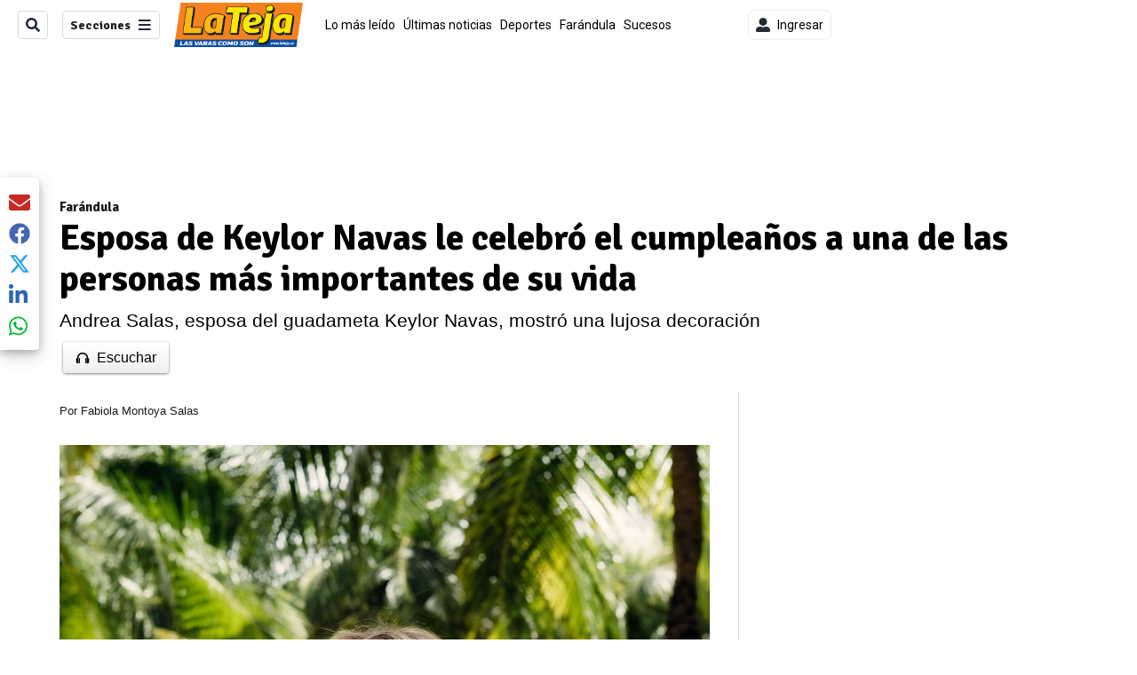

--- FILE ---
content_type: text/html; charset=utf-8
request_url: https://www.lateja.cr/farandula/esposa-de-keylor-navas-le-celebro-el-cumpleanos-a/UL7KS7H2IFGIZDFTVDIMGRUP2A/story/
body_size: 33311
content:
<!DOCTYPE html><html lang="es"><head><meta name="viewport" content="width=device-width, initial-scale=1"/><meta name="robots" content="max-image-preview:large"/><meta charset="utf-8"/><title>Esposa de Keylor Navas le celebró el cumpleaños a una de las personas más importantes de su vida | La Teja</title><meta name="robots" content="max-image-preview:large"/><meta name="description" content="Andrea Salas, esposa del guadameta Keylor Navas, mostró una lujosa decoración"/><meta name="keywords" content="Hijos,Keylor Navas,Andrea Salas"/><meta property="og:type" content="article"/><meta property="og:url" content="https://www.lateja.cr/farandula/esposa-de-keylor-navas-le-celebro-el-cumpleanos-a/UL7KS7H2IFGIZDFTVDIMGRUP2A/story/"/><meta property="og:title" content="Esposa de Keylor Navas le celebró el cumpleaños a una de las personas más importantes de su vida"/><meta property="og:image" content="https://www.lateja.cr/resizer/v2/BIAFISXGVRCUFGDYBEHH7XBM7I.png?smart=true&amp;auth=91b62c83fadf8ddbe5dcad61f8adbfc33d1c849ed4b89f2781ee869a7d74ea67&amp;width=1440"/><meta property="og:image:alt" content="Andrea Salas, esposa de Keylor Navas"/><meta property="og:image:width" content="1200"/><meta property="og:image:height" content="630"/><meta property="og:description" content="Andrea Salas, esposa del guadameta Keylor Navas, mostró una lujosa decoración"/><meta property="og:site_name" content="La Teja"/><meta property="twitter:title" content="Esposa de Keylor Navas le celebró el cumpleaños a una de las personas más importantes de su vida"/><meta property="twitter:url" content="https://www.lateja.cr/farandula/esposa-de-keylor-navas-le-celebro-el-cumpleanos-a/UL7KS7H2IFGIZDFTVDIMGRUP2A/story/"/><meta property="twitter:image" content="https://www.lateja.cr/resizer/v2/BIAFISXGVRCUFGDYBEHH7XBM7I.png?smart=true&amp;auth=91b62c83fadf8ddbe5dcad61f8adbfc33d1c849ed4b89f2781ee869a7d74ea67&amp;width=1440"/><meta property="twitter:card" content="summary_large_image"/><meta property="twitter:description" content="Andrea Salas, esposa del guadameta Keylor Navas, mostró una lujosa decoración"/><meta property="twitter:site" content="LaTejacr"/><link rel="canonical" href="https://www.lateja.cr/farandula/esposa-de-keylor-navas-le-celebro-el-cumpleanos-a/UL7KS7H2IFGIZDFTVDIMGRUP2A/story/"/><script>window.isIE = !!window.MSInputMethodContext && !!document.documentMode;</script><script type="application/javascript" id="polyfill-script">if(!Array.prototype.includes||!(window.Object && window.Object.assign)||!window.Promise||!window.Symbol||!window.fetch){document.write('<script type="application/javascript" src="/pf/dist/engine/polyfill.js?d=702&mxId=00000000" defer=""><\/script>')}</script><script id="fusion-engine-react-script" type="application/javascript" src="/pf/dist/engine/react.js?d=702&amp;mxId=00000000" defer=""></script><script id="fusion-engine-combinations-script" type="application/javascript" src="/pf/dist/components/combinations/default.js?d=702&amp;mxId=00000000" defer=""></script><link id="fusion-output-type-styles" rel="stylesheet" type="text/css" href="/pf/dist/components/output-types/default.css?d=702&amp;mxId=00000000"/><link id="fusion-template-styles" rel="stylesheet" type="text/css" href="/pf/dist/components/combinations/default.css?d=702&amp;mxId=00000000"/><link id="fusion-siteStyles-styles" rel="stylesheet" type="text/css" href="/pf/dist/css/la-teja.css?d=702&amp;mxId=00000000"/><style data-styled="" data-styled-version="5.3.11">.kmdhTE a{color:#F48024;}/*!sc*/
data-styled.g13[id="default__StyledText-sc-oqc75h-0"]{content:"kmdhTE,"}/*!sc*/
.dULMRg{border-bottom:1px solid #F48024;color:#F48024;}/*!sc*/
data-styled.g14[id="default__StyledLink-sc-oqc75h-1"]{content:"dULMRg,"}/*!sc*/
.iZwekE{min-height:80vh;font-family:'Abel',Sans-Serif;}/*!sc*/
.iZwekE h1,.iZwekE h2,.iZwekE h3,.iZwekE h4,.iZwekE h5,.iZwekE h6,.iZwekE figcaption,.iZwekE table{font-family:'Signika',Sans-Serif;}/*!sc*/
.iZwekE .body-paragraph{min-height:45px;}/*!sc*/
.iZwekE .body-paragraph,.iZwekE .interstitial-link,.iZwekE ol,.iZwekE ul,.iZwekE blockquote p,.iZwekE blockquote{font-family:'Abel',Sans-Serif;}/*!sc*/
data-styled.g15[id="default__ArticleBody-sc-oqc75h-2"]{content:"iZwekE,"}/*!sc*/
.bjaHXq{height:calc(100vh - 56px - 13px);}/*!sc*/
data-styled.g17[id="section-nav__StyledSectionMenuVariableHeight-sc-vf63zj-0"]{content:"bjaHXq,"}/*!sc*/
.xsKxL{font-family:'Signika',Sans-Serif;}/*!sc*/
data-styled.g18[id="primary-font__PrimaryFontStyles-sc-1qhygeg-0"]{content:"xsKxL,"}/*!sc*/
.lcNFwx{color:#000;}/*!sc*/
.lcNFwx a{color:#000;}/*!sc*/
data-styled.g19[id="default__ReadableTextNavigationBar-sc-15uibl0-0"]{content:"lcNFwx,"}/*!sc*/
.fmIePI{font-family:'Signika',Sans-Serif;background-color:transparent;border-color:#dadada;color:#191919;}/*!sc*/
.fmIePI:hover{color:#191919;}/*!sc*/
data-styled.g20[id="Button__StyledDynamicButton-sc-14a2cac-0"]{content:"fmIePI,"}/*!sc*/
.fqAgcD{-webkit-align-items:center;-webkit-box-align:center;-ms-flex-align:center;align-items:center;width:100%;position:-webkit-sticky;position:sticky;top:0;margin-bottom:0;z-index:1;}/*!sc*/
.fqAgcD .news-theme-navigation-bar{background-color:#fff;-webkit-transition:0.5s;transition:0.5s;z-index:9;}/*!sc*/
@media screen and (max-width:768px){.fqAgcD .news-theme-navigation-bar{height:56px;}}/*!sc*/
@media screen and (min-width:768px){.fqAgcD .news-theme-navigation-bar{height:56px;}}/*!sc*/
.fqAgcD .nav-logo img{width:auto;max-width:240px;height:auto;max-height:60px;object-fit:contain;-webkit-transition:0.5s;transition:0.5s;}/*!sc*/
@media screen and (max-width:768px){.fqAgcD .nav-logo img{max-width:100%;max-height:40px;}}/*!sc*/
@media screen and (min-width:768px){.fqAgcD .nav-logo img{max-width:200px;max-height:50px;}}/*!sc*/
data-styled.g21[id="default__StyledNav-sc-3h37n7-0"]{content:"fqAgcD,"}/*!sc*/
.guTArD{z-index:8;}/*!sc*/
@media screen and (max-width:768px){.guTArD{margin-top:56px;}}/*!sc*/
@media screen and (min-width:768px){.guTArD{margin-top:56px;}}/*!sc*/
data-styled.g22[id="default__StyledSectionDrawer-sc-3h37n7-1"]{content:"guTArD,"}/*!sc*/
.hkszOb{background-color:#F48024;font-family:'Signika',Sans-Serif;-webkit-transition:fill 0.3s ease;transition:fill 0.3s ease;}/*!sc*/
.hkszOb:hover,.hkszOb:active{color:#fff;background-color:#ffa84c;}/*!sc*/
data-styled.g25[id="default__Tag-sc-qptgnx-0"]{content:"hkszOb,"}/*!sc*/
@media (min-width:320px){.gkBmgl{width:100%;}}/*!sc*/
@media (min-width:768px){}/*!sc*/
@media (min-width:1024px){}/*!sc*/
data-styled.g29[id="default__StyledContainer-sc-72shb9-0"]{content:"gkBmgl,"}/*!sc*/
.hjHLff .gnad > div[id^='google_ads_iframe']:not(:empty):before{content:"Publicidad";display:none;}/*!sc*/
.eMlvBo .gnad > div[id^='google_ads_iframe']:not(:empty):before{content:"Publicidad";display:block;}/*!sc*/
data-styled.g30[id="default__StyledAdUnit-sc-1dqdtve-0"]{content:"hjHLff,eMlvBo,"}/*!sc*/
</style><link rel="stylesheet" href="/pf/resources/global/overwrite.css?d=702"/><link rel="icon" type="image/x-icon" href="/pf/resources/la-teja/favicon.ico?d=702"/><link rel="preconnect" href="https://fonts.googleapis.com" crossorigin="anonymous"/><link rel="preconnect" href="https://fonts.gstatic.com" crossorigin="anonymous"/><link rel="preload" as="style" href="https://fonts.googleapis.com/css2?family=Roboto:wght@300;400;500;700;900&amp;family=Signika:wght@300;400;700&amp;display=swap"/><link rel="stylesheet" href="https://fonts.googleapis.com/css2?family=Roboto:wght@300;400;500;700;900&amp;family=Signika:wght@300;400;700&amp;display=swap"/><meta name="apple-itunes-app" content="app-id=1355938862"/><script type="text/javascript" data-integration="marfeel">function e(e){var t=!(arguments.length>1&&void 0!==arguments[1])||arguments[1],c=document.createElement("script");c.src=e,t?c.type="module":(c.async=!0,c.type="text/javascript",c.setAttribute("nomodule",""));var n=document.getElementsByTagName("script")[0];n.parentNode.insertBefore(c,n)}function t(t,c,n){var a,o,r;null!==(a=t.marfeel)&&void 0!==a||(t.marfeel={}),null!==(o=(r=t.marfeel).cmd)&&void 0!==o||(r.cmd=[]),t.marfeel.config=n,t.marfeel.config.accountId=c;var i="https://sdk.mrf.io/statics";e("".concat(i,"/marfeel-sdk.js?id=").concat(c),!0),e("".concat(i,"/marfeel-sdk.es5.js?id=").concat(c),!1)}!function(e,c){var n=arguments.length>2&&void 0!==arguments[2]?arguments[2]:{};t(e,c,n)}(window,1459,{} /*config*/);

  console.log("Ejecutando output-type marfeel-piano push1...");
  // Se calcula el customer loyalty de Marfeel
  window.marfeel.cmd.push(['compass', (compass) => {
    compass.getRFV((rfvObj) => {
      console.log("Ejecutando output-type marfeel-piano push2...");
      console.log(rfvObj);

      let mcUserTypeRfv;
      const rfv = typeof rfvObj.rfv !== 'undefined' ? rfvObj.rfv : 1;

      if (rfv <= 1) {
        mcUserTypeRfv = 'new';
      } else if (rfv <= 10) {
        mcUserTypeRfv = 'fly-by';
      } else if (rfv <= 35) {
        mcUserTypeRfv = 'casual';
      } else if (rfv <= 60) {
        mcUserTypeRfv = 'loyal';
      } else {
        mcUserTypeRfv = 'lover';
      }

      console.log("Ejecutando output-type marfeel-piano push3...");
      // Se inicializa Piano y se carga el customer loyalty de Marfeel para ser enviado a Piano-Composer
      window.tp = window.tp || [];
      window.tp.push(['setCustomVariable', 'compassEngagement', mcUserTypeRfv]);
    });
  }]);

</script><script type="text/javascript">var _gnsso = {
          "isAdmin" : "false",
          "environment": "gruponacion",
          "productCode": "LTJ",
          "ssoBaseUrl": "https://sso.gruponacion.biz",
          "pianoDomain": "experience.piano.io",
          "pianoAppId": "QKEu60cNJF",
          "pianoDisableExperience": "",
      };</script><script type="application/ld+json">{"organization":{"name":"La Teja","alternateName":"Grupo Nacion GN, S.A.","url":"https://www.lateja.cr","sameAs":["https://www.facebook.com/latejaoficial/","https://twitter.com/LaTejacr"],"logo":{"@type":"ImageObject","url":"https://static.themebuilder.aws.arc.pub/gruponacion/1735580618065.png"},"contactPoint":{"@type":"ContactPoint","telephone":"+506 4107-1717","contactType":"customer service","areaServed":"CR","availableLanguage":"es"}}}</script><script type="text/javascript">let authors = ["Fabiola Montoya Salas"],
        _articleTags = ["Hijos","Keylor Navas","Andrea Salas"];
        tp = window.tp || [];
        // Agregamos el tipo de tipo de articulo como un tag
        _articleTags.push("article_metered");
        _articleTags.push(["product_code_LTJ"]);
        _articleTags.push(["environment_code_PRO"]);
        _articleTags.push(["content_type_STORY"]);
        tp.push(["setTags", _articleTags]);
        tp.push(["setZone", "Web"]);
        tp.push(["setContentCreated", "2024-01-27T20:04:10.597Z"]);
        if (authors.length > 0) {
          tp.push(["setContentAuthor", authors[0]]);
        }
        tp.push(["setContentSection", ""]);</script><script type="application/ld+json">{"@context":"https://schema.org/","@type":"NewsArticle","headline":"Esposa de Keylor Navas le celebró el cumpleaños a una de las personas más importantes de su vida","datePublished":"2024-01-27T20:04:10.597Z","dateModified":"2024-01-27T20:04:11.036Z","image":{"@type":"ImageObject","url":"https://www.lateja.cr/resizer/v2/BIAFISXGVRCUFGDYBEHH7XBM7I.png?width=1200&height=900&smart=true&auth=91b62c83fadf8ddbe5dcad61f8adbfc33d1c849ed4b89f2781ee869a7d74ea67","width":1200,"height":900},"identifier":"UL7KS7H2IFGIZDFTVDIMGRUP2A","description":"Andrea Salas, esposa del guadameta Keylor Navas, mostró una lujosa decoración","keywords":"Hijos,Keylor Navas,Andrea Salas","wordcount":170,"isAccessibleForFree":true,"url":"https://www.lateja.cr/farandula/esposa-de-keylor-navas-le-celebro-el-cumpleanos-a/UL7KS7H2IFGIZDFTVDIMGRUP2A/story/","articleSection":["Farándula"],"author":[{"@type":"Person","name":"Fabiola Montoya Salas","url":"https://www.lateja.cr/autores/fabiola-montoya-salas/"}],"hasPart":{"@type":"WebPageElement","isAccessibleForFree":true,"cssSelector":".article-body-wrapper"},"mainEntityOfPage":{"@type":"WebPage","id":"https://www.lateja.cr/farandula/esposa-de-keylor-navas-le-celebro-el-cumpleanos-a/UL7KS7H2IFGIZDFTVDIMGRUP2A/story/"},"isPartOf":null,"publisher":{"@type":"Organization","name":"La Teja","logo":{"@type":"ImageObject","url":"https://static.themebuilder.aws.arc.pub/gruponacion/1735580618065.png"}}}</script><script type="text/javascript">
        window.GN = window.GN || {};
        window.GN.contentDataLayer = {
          "Section": "farandula",
          "Subsection": "",
          "SeoKeywords": "hijos|keylor navas|andrea salas",
          "Author": "|Fabiola Montoya Salas|",
          "ContentType": "story",
          "Visibility": "metered",
          "OutputType": "default",
          "DisplayDate": "2024-01-27"
        };

        window.dataLayer = window.dataLayer || [];
        window.dataLayer.push({
          content: window.GN.contentDataLayer
        });
        </script><script>
    (function(w,d,s,l,i){w[l]=w[l]||[];w[l].push({'gtm.start':
      new Date().getTime(),event:'gtm.js'});var f=d.getElementsByTagName(s)[0],
      j=d.createElement(s),dl=l!='dataLayer'?'&l='+l:'';j.async=true;j.src=
      'https://www.googletagmanager.com/gtm.js?id='+i+dl;f.parentNode.insertBefore(j,f);
    })(window,document,'script','dataLayer','GTM-56B66M');
  </script><link rel="dns-prefetch" href="https://www.googletagmanager.com"/><link rel="dns-prefetch" href="https://www.google-analytics.com"/><link rel="dns-prefetch" href="https://buy.tinypass.com"/><link rel="dns-prefetch" href="https://cdn.tinypass.com"/><link rel="dns-prefetch" href="https://connect.facebook.net"/><script src="https://cdn-clavis-gruponacion-prod.arc-perso.aws.arc.pub/clavis.main.js.gz" defer=""></script><script type="text/javascript">
        if (/Android|iPhone|iPad|iPod/i.test(navigator.userAgent)) {
          if (navigator.userAgent.match(/FBAN|FBAV|Instagram|Twitter/i)) {
            document.cookie = '_pc_gn-in-app-browser=true; expires=Sun, 08 Feb 2026 10:44:07 GMT; path=/;';
            window.tp = window.tp || [];
            window.tp.push(['setCustomVariable', 'in_app_browser_url', window.location.href]);
          }
        }
        </script>
<script>(window.BOOMR_mq=window.BOOMR_mq||[]).push(["addVar",{"rua.upush":"false","rua.cpush":"true","rua.upre":"false","rua.cpre":"true","rua.uprl":"false","rua.cprl":"false","rua.cprf":"false","rua.trans":"SJ-8b7a2e19-a537-4295-846a-783b0b57b39c","rua.cook":"false","rua.ims":"false","rua.ufprl":"false","rua.cfprl":"false","rua.isuxp":"false","rua.texp":"norulematch","rua.ceh":"false","rua.ueh":"false","rua.ieh.st":"0"}]);</script>
                              <script>!function(e){var n="https://s.go-mpulse.net/boomerang/";if("False"=="True")e.BOOMR_config=e.BOOMR_config||{},e.BOOMR_config.PageParams=e.BOOMR_config.PageParams||{},e.BOOMR_config.PageParams.pci=!0,n="https://s2.go-mpulse.net/boomerang/";if(window.BOOMR_API_key="ZN3DL-CP7MU-5FCVC-HBKV2-RRE3C",function(){function e(){if(!o){var e=document.createElement("script");e.id="boomr-scr-as",e.src=window.BOOMR.url,e.async=!0,i.parentNode.appendChild(e),o=!0}}function t(e){o=!0;var n,t,a,r,d=document,O=window;if(window.BOOMR.snippetMethod=e?"if":"i",t=function(e,n){var t=d.createElement("script");t.id=n||"boomr-if-as",t.src=window.BOOMR.url,BOOMR_lstart=(new Date).getTime(),e=e||d.body,e.appendChild(t)},!window.addEventListener&&window.attachEvent&&navigator.userAgent.match(/MSIE [67]\./))return window.BOOMR.snippetMethod="s",void t(i.parentNode,"boomr-async");a=document.createElement("IFRAME"),a.src="about:blank",a.title="",a.role="presentation",a.loading="eager",r=(a.frameElement||a).style,r.width=0,r.height=0,r.border=0,r.display="none",i.parentNode.appendChild(a);try{O=a.contentWindow,d=O.document.open()}catch(_){n=document.domain,a.src="javascript:var d=document.open();d.domain='"+n+"';void(0);",O=a.contentWindow,d=O.document.open()}if(n)d._boomrl=function(){this.domain=n,t()},d.write("<bo"+"dy onload='document._boomrl();'>");else if(O._boomrl=function(){t()},O.addEventListener)O.addEventListener("load",O._boomrl,!1);else if(O.attachEvent)O.attachEvent("onload",O._boomrl);d.close()}function a(e){window.BOOMR_onload=e&&e.timeStamp||(new Date).getTime()}if(!window.BOOMR||!window.BOOMR.version&&!window.BOOMR.snippetExecuted){window.BOOMR=window.BOOMR||{},window.BOOMR.snippetStart=(new Date).getTime(),window.BOOMR.snippetExecuted=!0,window.BOOMR.snippetVersion=12,window.BOOMR.url=n+"ZN3DL-CP7MU-5FCVC-HBKV2-RRE3C";var i=document.currentScript||document.getElementsByTagName("script")[0],o=!1,r=document.createElement("link");if(r.relList&&"function"==typeof r.relList.supports&&r.relList.supports("preload")&&"as"in r)window.BOOMR.snippetMethod="p",r.href=window.BOOMR.url,r.rel="preload",r.as="script",r.addEventListener("load",e),r.addEventListener("error",function(){t(!0)}),setTimeout(function(){if(!o)t(!0)},3e3),BOOMR_lstart=(new Date).getTime(),i.parentNode.appendChild(r);else t(!1);if(window.addEventListener)window.addEventListener("load",a,!1);else if(window.attachEvent)window.attachEvent("onload",a)}}(),"".length>0)if(e&&"performance"in e&&e.performance&&"function"==typeof e.performance.setResourceTimingBufferSize)e.performance.setResourceTimingBufferSize();!function(){if(BOOMR=e.BOOMR||{},BOOMR.plugins=BOOMR.plugins||{},!BOOMR.plugins.AK){var n="true"=="true"?1:0,t="",a="aod524qx3t3is2map73a-f-06b145a87-clientnsv4-s.akamaihd.net",i="false"=="true"?2:1,o={"ak.v":"39","ak.cp":"1079482","ak.ai":parseInt("642999",10),"ak.ol":"0","ak.cr":10,"ak.ipv":4,"ak.proto":"h2","ak.rid":"1a7a71a8","ak.r":41995,"ak.a2":n,"ak.m":"dscr","ak.n":"ff","ak.bpcip":"3.135.221.0","ak.cport":35162,"ak.gh":"23.66.232.137","ak.quicv":"","ak.tlsv":"tls1.3","ak.0rtt":"","ak.0rtt.ed":"","ak.csrc":"-","ak.acc":"","ak.t":"1770029046","ak.ak":"hOBiQwZUYzCg5VSAfCLimQ==IP1O26L1mj/uHtFP+2WDE1/TcjanWigwN8LgGfen/MxehayOQUFV8agMhQV4aHWNAoSDWsY8JkxohxOqkER2y5xE8ZhIyH2y3zv+o1/T+7srRkmH2tvAVpTzFFXq9H9iRs4I7Qtj2631DaDU0lUOKHojLF8jXA/[base64]/BJwyEX0=","ak.pv":"35","ak.dpoabenc":"","ak.tf":i};if(""!==t)o["ak.ruds"]=t;var r={i:!1,av:function(n){var t="http.initiator";if(n&&(!n[t]||"spa_hard"===n[t]))o["ak.feo"]=void 0!==e.aFeoApplied?1:0,BOOMR.addVar(o)},rv:function(){var e=["ak.bpcip","ak.cport","ak.cr","ak.csrc","ak.gh","ak.ipv","ak.m","ak.n","ak.ol","ak.proto","ak.quicv","ak.tlsv","ak.0rtt","ak.0rtt.ed","ak.r","ak.acc","ak.t","ak.tf"];BOOMR.removeVar(e)}};BOOMR.plugins.AK={akVars:o,akDNSPreFetchDomain:a,init:function(){if(!r.i){var e=BOOMR.subscribe;e("before_beacon",r.av,null,null),e("onbeacon",r.rv,null,null),r.i=!0}return this},is_complete:function(){return!0}}}}()}(window);</script></head><body class="body-la-teja"><noscript><iframe title="gtm" src="https://www.googletagmanager.com/ns.html?id=GTM-56B66M" height="0" width="0" style="display:none;visibility:hidden"></iframe></noscript><div id="fusion-app" class="layout-section"><div class="b-right-rail"><header class="c-stack b-right-rail__navigation" data-style-direction="vertical" data-style-justification="start" data-style-alignment="unset" data-style-inline="false" data-style-wrap="nowrap"><div class="c-stack b-single-chain" data-style-direction="vertical" data-style-justification="start" data-style-alignment="unset" data-style-inline="false" data-style-wrap="nowrap"><div class="c-stack b-single-chain__children-stack" data-style-direction="vertical" data-style-justification="start" data-style-alignment="unset" data-style-inline="false" data-style-wrap="nowrap"></div></div><nav id="main-nav" class="default__StyledNav-sc-3h37n7-0 fqAgcD light" aria-label="Menú de secciones"><div class="news-theme-navigation-container news-theme-navigation-bar logo-left horizontal-links"><div class="nav-left"><div class="nav-components--mobile"><div class="nav-widget"><button aria-label="Secciones" class="Button__StyledDynamicButton-sc-14a2cac-0 fmIePI xpmedia-button xpmedia-button--small la-teja  nav-sections-btn" type="button"><svg class="c-icon" width="16" height="16" xmlns="http://www.w3.org/2000/svg" viewBox="0 0 512 512" fill="#191919" aria-hidden="true" focusable="false"><path d="M25 96C25 78.33 39.33 64 57 64H441C458.7 64 473 78.33 473 96C473 113.7 458.7 128 441 128H57C39.33 128 25 113.7 25 96ZM25 256C25 238.3 39.33 224 57 224H441C458.7 224 473 238.3 473 256C473 273.7 458.7 288 441 288H57C39.33 288 25 273.7 25 256ZM441 448H57C39.33 448 25 433.7 25 416C25 398.3 39.33 384 57 384H441C458.7 384 473 398.3 473 416C473 433.7 458.7 448 441 448Z"></path></svg></button></div></div><div class="nav-components--desktop"><div class="nav-widget"><div class="nav-search nav-search-undefined"><div class="gsc-generic-box "><div class="gcse-searchbox-only" data-resultsurl="http://lateja.cr/search/"></div></div><button additionalClassNames="" Size="SMALL" iconType="search" text="Buscar" class="c-button c-button--medium c-button--DEFAULT xpmedia-button xpmedia-button--small la-teja" type="button"><span><svg class="c-icon" width="24" height="24" xmlns="http://www.w3.org/2000/svg" viewBox="0 0 512 512" fill="currentColor" aria-hidden="true" focusable="false"><path d="M505 442.7L405.3 343c-4.5-4.5-10.6-7-17-7H372c27.6-35.3 44-79.7 44-128C416 93.1 322.9 0 208 0S0 93.1 0 208s93.1 208 208 208c48.3 0 92.7-16.4 128-44v16.3c0 6.4 2.5 12.5 7 17l99.7 99.7c9.4 9.4 24.6 9.4 33.9 0l28.3-28.3c9.4-9.4 9.4-24.6.1-34zM208 336c-70.7 0-128-57.2-128-128 0-70.7 57.2-128 128-128 70.7 0 128 57.2 128 128 0 70.7-57.2 128-128 128z"></path></svg></span></button></div></div><div class="nav-widget"><button aria-label="Secciones" class="Button__StyledDynamicButton-sc-14a2cac-0 fmIePI xpmedia-button xpmedia-button--small la-teja  nav-sections-btn" type="button">Secciones<span class="xpmedia-button--right-icon-container"><svg class="c-icon" width="16" height="16" xmlns="http://www.w3.org/2000/svg" viewBox="0 0 512 512" fill="#191919" aria-hidden="true" focusable="false"><path d="M25 96C25 78.33 39.33 64 57 64H441C458.7 64 473 78.33 473 96C473 113.7 458.7 128 441 128H57C39.33 128 25 113.7 25 96ZM25 256C25 238.3 39.33 224 57 224H441C458.7 224 473 238.3 473 256C473 273.7 458.7 288 441 288H57C39.33 288 25 273.7 25 256ZM441 448H57C39.33 448 25 433.7 25 416C25 398.3 39.33 384 57 384H441C458.7 384 473 398.3 473 416C473 433.7 458.7 448 441 448Z"></path></svg></span></button></div></div></div><div class="nav-logo nav-logo-left "><a href="/" title="La Teja logo"><img src="https://static.themebuilder.aws.arc.pub/gruponacion/1735580618065.png" alt="La Teja logo" loading="eager" width="145" height="50" style="width:145px;height:50px;display:block"/></a></div><nav color="#000" class="default__ReadableTextNavigationBar-sc-15uibl0-0 lcNFwx horizontal-links-bar" aria-label="Mejores enlaces"><span class="primary-font__PrimaryFontStyles-sc-1qhygeg-0 xsKxL horizontal-links-menu">    <a href="/lo-mas-leido/">Lo más leído</a></span><span class="primary-font__PrimaryFontStyles-sc-1qhygeg-0 xsKxL horizontal-links-menu">    <a href="/ultimas-noticias/">Últimas noticias</a></span><span class="primary-font__PrimaryFontStyles-sc-1qhygeg-0 xsKxL horizontal-links-menu">    <a href="/deportes/">Deportes</a></span><span class="primary-font__PrimaryFontStyles-sc-1qhygeg-0 xsKxL horizontal-links-menu">    <a href="/farandula/">Farándula</a></span><span class="primary-font__PrimaryFontStyles-sc-1qhygeg-0 xsKxL horizontal-links-menu">    <a href="/sucesos/">Sucesos</a></span><span class="primary-font__PrimaryFontStyles-sc-1qhygeg-0 xsKxL horizontal-links-menu">    <a href="/nacional/">Nacional</a></span><span class="primary-font__PrimaryFontStyles-sc-1qhygeg-0 xsKxL horizontal-links-menu">    <a href="/empleo-costa-rica/">Empleo Costa Rica</a></span><span class="primary-font__PrimaryFontStyles-sc-1qhygeg-0 xsKxL horizontal-links-menu">    <a href="/internacionales/">Internacionales</a></span><span class="primary-font__PrimaryFontStyles-sc-1qhygeg-0 xsKxL horizontal-links-menu">    <a href="/finanzas-y-tecnologia/">Finanzas y tecnología</a></span><span class="primary-font__PrimaryFontStyles-sc-1qhygeg-0 xsKxL horizontal-links-menu">    <a href="/la-familia-peluda/">La Familia Peluda</a></span></nav><div class="nav-right"><div class="nav-components--mobile"><div class="nav-widget"><div class="flex_align-items-center"><button class="flex_justify-center border border_all border_solid border_color_gray border_radius_all_8 font_xs color_black color_background_white margin-xs-all padding-xs-all"><svg class="c-icon" width="16" height="16" xmlns="http://www.w3.org/2000/svg" viewBox="0 0 512 512" fill="currentColor" aria-hidden="true" focusable="false"><path d="M256 288c79.5 0 144-64.5 144-144S335.5 0 256 0 112 64.5 112 144s64.5 144 144 144zm128 32h-55.1c-22.2 10.2-46.9 16-72.9 16s-50.6-5.8-72.9-16H128C57.3 320 0 377.3 0 448v16c0 26.5 21.5 48 48 48h416c26.5 0 48-21.5 48-48v-16c0-70.7-57.3-128-128-128z"></path></svg><span class="margin-xs-left">Ingresar</span></button></div></div></div><div class="nav-components--desktop"><div class="nav-widget"><div class="flex_align-items-center"><button class="flex_justify-center border border_all border_solid border_color_gray border_radius_all_8 font_xs color_black color_background_white margin-xs-all padding-xs-all"><svg class="c-icon" width="16" height="16" xmlns="http://www.w3.org/2000/svg" viewBox="0 0 512 512" fill="currentColor" aria-hidden="true" focusable="false"><path d="M256 288c79.5 0 144-64.5 144-144S335.5 0 256 0 112 64.5 112 144s64.5 144 144 144zm128 32h-55.1c-22.2 10.2-46.9 16-72.9 16s-50.6-5.8-72.9-16H128C57.3 320 0 377.3 0 448v16c0 26.5 21.5 48 48 48h416c26.5 0 48-21.5 48-48v-16c0-70.7-57.3-128-128-128z"></path></svg><span class="margin-xs-left">Ingresar</span></button></div></div><div class="nav-widget"><div id="fusion-static-enter:html-block-f0fGKgGok0Pv1Gr-0-1-1" style="display:none" data-fusion-component="html-block-f0fGKgGok0Pv1Gr-0-1-1"></div><div><div style="width: 300px;" id="greenOfferHorizontal"></div></div><div id="fusion-static-exit:html-block-f0fGKgGok0Pv1Gr-0-1-1" style="display:none" data-fusion-component="html-block-f0fGKgGok0Pv1Gr-0-1-1"></div></div></div></div></div><div id="nav-sections" class="default__StyledSectionDrawer-sc-3h37n7-1 guTArD nav-sections closed"><div class="inner-drawer-nav" style="z-index:10"><div class="nav-menu"><div class="nav-components--mobile"><div class="nav-widget"><div class="nav-search nav-search-undefined"><div class="gsc-generic-box sections"><div class="gcse-searchbox-only" data-resultsurl="http://lateja.cr/search/"></div></div></div></div></div><div class="nav-components--desktop"><div class="nav-widget"></div></div></div><ul class="section-nav__StyledSectionMenuVariableHeight-sc-vf63zj-0 bjaHXq section-menu"><li class="section-item"><a href="/elecciones-2026/" tabindex="-1">Elecciones 2026</a></li><li class="section-item"><a href="/lo-mas-leido/" tabindex="-1">Lo más leído</a></li><li class="section-item"><a href="/ultimas-noticias/" tabindex="-1">Últimas noticias</a></li><li class="section-item"><a href="/deportes/" tabindex="-1">Deportes</a></li><li class="section-item"><a href="/farandula/" tabindex="-1">Farándula</a></li><li class="section-item"><a href="/sucesos/" tabindex="-1">Sucesos</a></li><li class="section-item"><a href="/nacional/" tabindex="-1">Nacional</a></li><li class="section-item"><a href="/empleo-costa-rica/" tabindex="-1">Empleo Costa Rica</a></li><li class="section-item"><a href="/la-familia-peluda/" tabindex="-1">La Familia Peluda</a></li><li class="section-item"><div class="subsection-anchor "><a href="/teleguia/" tabindex="-1">Teleguía</a><button type="button" class="submenu-caret" aria-expanded="false" aria-label="Mostrar Teleguía subsecciones" aria-controls="header_sub_section_teleguia" tabindex="-1"><svg class="c-icon" width="20" height="20" xmlns="http://www.w3.org/2000/svg" viewBox="0 0 512 512" fill="currentColor" aria-hidden="true" focusable="false"><path d="M416 256C416 264.188 412.875 272.38 406.625 278.62L214.625 470.62C202.125 483.12 181.875 483.12 169.375 470.62C156.875 458.12 156.875 437.87 169.375 425.37L338.8 256L169.4 86.6C156.9 74.1 156.9 53.85 169.4 41.35C181.9 28.85 202.15 28.85 214.65 41.35L406.65 233.35C412.9 239.6 416 247.8 416 256Z"></path></svg></button></div><div class="subsection-container "><ul class="subsection-menu" id="header_sub_section_teleguia"><li class="subsection-item"><a href="/teleguia/deportes/" tabindex="-1">Teleguía Deportes</a></li><li class="subsection-item"><a href="/teleguia/series-peliculas/" tabindex="-1">Teleguía series y películas</a></li><li class="subsection-item"><a href="/teleguia/imperdibles/" tabindex="-1">Teleguía Imperdibles</a></li><li class="subsection-item"><a href="/teleguia/farandula/" tabindex="-1">Teleguía Farándula</a></li></ul></div></li><li class="section-item"><div class="subsection-anchor "><a href="/tiempo-libre/" tabindex="-1">Tiempo libre</a><button type="button" class="submenu-caret" aria-expanded="false" aria-label="Mostrar Tiempo libre subsecciones" aria-controls="header_sub_section_tiempo-libre" tabindex="-1"><svg class="c-icon" width="20" height="20" xmlns="http://www.w3.org/2000/svg" viewBox="0 0 512 512" fill="currentColor" aria-hidden="true" focusable="false"><path d="M416 256C416 264.188 412.875 272.38 406.625 278.62L214.625 470.62C202.125 483.12 181.875 483.12 169.375 470.62C156.875 458.12 156.875 437.87 169.375 425.37L338.8 256L169.4 86.6C156.9 74.1 156.9 53.85 169.4 41.35C181.9 28.85 202.15 28.85 214.65 41.35L406.65 233.35C412.9 239.6 416 247.8 416 256Z"></path></svg></button></div><div class="subsection-container "><ul class="subsection-menu" id="header_sub_section_tiempo-libre"><li class="subsection-item"><a href="/tiempo-libre/eventos/" tabindex="-1">Eventos</a></li><li class="subsection-item"><a href="/tiempo-libre/restaurantes/" tabindex="-1">Restaurantes</a></li><li class="subsection-item"><a href="/tiempo-libre/conciertos/" tabindex="-1">Conciertos</a></li><li class="subsection-item"><a href="/tiempo-libre/turismo/" tabindex="-1">Turismo</a></li></ul></div></li><li class="section-item"><a href="/revista-perfil/" tabindex="-1">Revista Perfil</a></li><li class="section-item"><a href="/motorismo/" tabindex="-1">Motorismo</a></li><li class="section-item"><a href="/sabores/" tabindex="-1">Sabores</a></li><li class="section-item"><a href="/internacionales/" tabindex="-1">Internacionales</a></li><li class="section-item"><a href="/finanzas-y-tecnologia/" tabindex="-1">Finanzas y tecnología</a></li><li class="section-item"><div class="subsection-anchor "><a href="/videos/" tabindex="-1">Videos</a><button type="button" class="submenu-caret" aria-expanded="false" aria-label="Mostrar Videos subsecciones" aria-controls="header_sub_section_videos" tabindex="-1"><svg class="c-icon" width="20" height="20" xmlns="http://www.w3.org/2000/svg" viewBox="0 0 512 512" fill="currentColor" aria-hidden="true" focusable="false"><path d="M416 256C416 264.188 412.875 272.38 406.625 278.62L214.625 470.62C202.125 483.12 181.875 483.12 169.375 470.62C156.875 458.12 156.875 437.87 169.375 425.37L338.8 256L169.4 86.6C156.9 74.1 156.9 53.85 169.4 41.35C181.9 28.85 202.15 28.85 214.65 41.35L406.65 233.35C412.9 239.6 416 247.8 416 256Z"></path></svg></button></div><div class="subsection-container "><ul class="subsection-menu" id="header_sub_section_videos"><li class="subsection-item"><a href="/videos/deportes/" tabindex="-1">Deportes</a></li><li class="subsection-item"><a href="/videos/sucesos/" tabindex="-1">Sucesos</a></li><li class="subsection-item"><a href="/videos/nacional/" tabindex="-1">Nacional</a></li><li class="subsection-item"><a href="/videos/internacionales/" tabindex="-1">Internacionales</a></li><li class="subsection-item"><a href="/videos/farandula/" tabindex="-1">Farándula</a></li></ul></div></li><li class="section-item"><a href="/brandvoice/" tabindex="-1">Brandvoice</a></li><li class="section-item"><a href="https://lanacioncostarica.pressreader.com/" target="_blank" rel="noopener noreferrer" tabindex="-1">Edición Impresa<span class="sr-only">(Se abre en una nueva ventana)</span></a></li><li class="section-menu--bottom-placeholder"></li></ul></div></div></nav><div class="ts-share-bar"><button id="article-share-email" aria-label="Share current article via email" type="button" class="ts-share-bar__button" data-click-category="Sharebar" data-click-action="email Share - bottom" data-click-label="/farandula/esposa-de-keylor-navas-le-celebro-el-cumpleanos-a/UL7KS7H2IFGIZDFTVDIMGRUP2A/story/"><svg style="fill:#C72A22" class="c-icon" width="48" height="48" xmlns="http://www.w3.org/2000/svg" viewBox="0 0 512 512" fill="#C72A22" aria-hidden="true" focusable="false"><path d="M502.3 190.8c3.9-3.1 9.7-.2 9.7 4.7V400c0 26.5-21.5 48-48 48H48c-26.5 0-48-21.5-48-48V195.6c0-5 5.7-7.8 9.7-4.7 22.4 17.4 52.1 39.5 154.1 113.6 21.1 15.4 56.7 47.8 92.2 47.6 35.7.3 72-32.8 92.3-47.6 102-74.1 131.6-96.3 154-113.7zM256 320c23.2.4 56.6-29.2 73.4-41.4 132.7-96.3 142.8-104.7 173.4-128.7 5.8-4.5 9.2-11.5 9.2-18.9v-19c0-26.5-21.5-48-48-48H48C21.5 64 0 85.5 0 112v19c0 7.4 3.4 14.3 9.2 18.9 30.6 23.9 40.7 32.4 173.4 128.7 16.8 12.2 50.2 41.8 73.4 41.4z"></path></svg></button><button id="article-share-facebook" aria-label="Share current article via facebook" type="button" class="ts-share-bar__button" data-click-category="Sharebar" data-click-action="facebook Share - bottom" data-click-label="/farandula/esposa-de-keylor-navas-le-celebro-el-cumpleanos-a/UL7KS7H2IFGIZDFTVDIMGRUP2A/story/"><svg style="fill:#4267B2" class="c-icon" width="48" height="48" xmlns="http://www.w3.org/2000/svg" viewBox="0 0 512 512" fill="#4267B2" aria-hidden="true" focusable="false"><path d="M504 256C504 119 393 8 256 8S8 119 8 256c0 123.78 90.69 226.38 209.25 245V327.69h-63V256h63v-54.64c0-62.15 37-96.48 93.67-96.48 27.14 0 55.52 4.84 55.52 4.84v61h-31.28c-30.8 0-40.41 19.12-40.41 38.73V256h68.78l-11 71.69h-57.78V501C413.31 482.38 504 379.78 504 256z"></path></svg></button><button id="article-share-twitter" aria-label="Share current article via twitter" type="button" class="ts-share-bar__button" data-click-category="Sharebar" data-click-action="twitter Share - bottom" data-click-label="/farandula/esposa-de-keylor-navas-le-celebro-el-cumpleanos-a/UL7KS7H2IFGIZDFTVDIMGRUP2A/story/"><svg style="fill:#1DA1F2" class="c-icon" width="48" height="48" xmlns="http://www.w3.org/2000/svg" viewBox="0 0 512 512" fill="#1DA1F2" aria-hidden="true" focusable="false"><path d="M389.2 48h70.6L305.6 224.2 487 464H345L233.7 318.6 106.5 464H35.8L200.7 275.5 26.8 48H172.4L272.9 180.9 389.2 48zM364.4 421.8h39.1L151.1 88h-42L364.4 421.8z"></path></svg></button><button id="article-share-linkedIn" aria-label="Share current article via linkedIn" type="button" class="ts-share-bar__button" data-click-category="Sharebar" data-click-action="linkedIn Share - bottom" data-click-label="/farandula/esposa-de-keylor-navas-le-celebro-el-cumpleanos-a/UL7KS7H2IFGIZDFTVDIMGRUP2A/story/"><svg style="fill:#2867B2" class="c-icon" width="48" height="48" xmlns="http://www.w3.org/2000/svg" viewBox="0 0 512 512" fill="#2867B2" aria-hidden="true" focusable="false"><path d="M100.28 448H7.4V148.9h92.88zM53.79 108.1C24.09 108.1 0 83.5 0 53.8a53.79 53.79 0 0 1 107.58 0c0 29.7-24.1 54.3-53.79 54.3zM447.9 448h-92.68V302.4c0-34.7-.7-79.2-48.29-79.2-48.29 0-55.69 37.7-55.69 76.7V448h-92.78V148.9h89.08v40.8h1.3c12.4-23.5 42.69-48.3 87.88-48.3 94 0 111.28 61.9 111.28 142.3V448z"></path></svg></button><button id="article-share-whatsApp" aria-label="Share current article via whatsApp" type="button" class="ts-share-bar__button" data-click-category="Sharebar" data-click-action="whatsApp Share - bottom" data-click-label="/farandula/esposa-de-keylor-navas-le-celebro-el-cumpleanos-a/UL7KS7H2IFGIZDFTVDIMGRUP2A/story/"><svg style="fill:#00BB2D" class="c-icon" width="48" height="48" xmlns="http://www.w3.org/2000/svg" viewBox="0 0 512 512" fill="#00BB2D" aria-hidden="true" focusable="false"><path d="M380.9 97.1C339 55.1 283.2 32 223.9 32c-122.4 0-222 99.6-222 222 0 39.1 10.2 77.3 29.6 111L0 480l117.7-30.9c32.4 17.7 68.9 27 106.1 27h.1c122.3 0 224.1-99.6 224.1-222 0-59.3-25.2-115-67.1-157zm-157 341.6c-33.2 0-65.7-8.9-94-25.7l-6.7-4-69.8 18.3L72 359.2l-4.4-7c-18.5-29.4-28.2-63.3-28.2-98.2 0-101.7 82.8-184.5 184.6-184.5 49.3 0 95.6 19.2 130.4 54.1 34.8 34.9 56.2 81.2 56.1 130.5 0 101.8-84.9 184.6-186.6 184.6zm101.2-138.2c-5.5-2.8-32.8-16.2-37.9-18-5.1-1.9-8.8-2.8-12.5 2.8-3.7 5.6-14.3 18-17.6 21.8-3.2 3.7-6.5 4.2-12 1.4-32.6-16.3-54-29.1-75.5-66-5.7-9.8 5.7-9.1 16.3-30.3 1.8-3.7.9-6.9-.5-9.7-1.4-2.8-12.5-30.1-17.1-41.2-4.5-10.8-9.1-9.3-12.5-9.5-3.2-.2-6.9-.2-10.6-.2-3.7 0-9.7 1.4-14.8 6.9-5.1 5.6-19.4 19-19.4 46.3 0 27.3 19.9 53.7 22.6 57.4 2.8 3.7 39.1 59.7 94.8 83.8 35.2 15.2 49 16.5 66.6 13.9 10.7-1.6 32.8-13.4 37.4-26.4 4.6-13 4.6-24.1 3.2-26.4-1.3-2.5-5-3.9-10.5-6.6z"></path></svg></button></div><div class="c-stack b-single-chain" data-style-direction="vertical" data-style-justification="start" data-style-alignment="unset" data-style-inline="false" data-style-wrap="nowrap"><div class="c-stack b-single-chain__children-stack" data-style-direction="vertical" data-style-justification="start" data-style-alignment="unset" data-style-inline="false" data-style-wrap="nowrap"><div id="gnad-feature-LaTeja_Web-ITT" class="default__StyledAdUnit-sc-1dqdtve-0 hjHLff dfp-container sin-padding"><div class="gnad-container vertical-centered"><div data-test-id="adslot-LaTeja_Web-ITT" id="gnad-f0fJfxlwIlui7PM-1-0-0-19bb49288de2dd" class="gnad ad-LaTeja_Web-ITT ad-undefined ad-all"></div></div></div><div id="gnad-feature-floating" class="default__StyledAdUnit-sc-1dqdtve-0 hjHLff dfp-container sin-padding" data-width="1" data-height="1"><div class="gnad-container vertical-centered"><div data-test-id="adslot-floating" id="gnad-f0ftltAF9x8k7dN-1-0-2-4224e04045f1" class="gnad ad-floating ad-1 ad-all"></div></div></div><div id="gnad-feature-bottom-anchor" class="default__StyledAdUnit-sc-1dqdtve-0 hjHLff dfp-container sin-padding"><div class="gnad-container vertical-centered"><div data-test-id="adslot-bottom-anchor" id="gnad-f0fuVRwu5c097ap-1-0-3-c3d26714a0ec3" class="gnad ad-bottom-anchor ad-undefined ad-all" style="width:auto"></div></div></div><div id="gnad-feature-connatix" class="default__StyledAdUnit-sc-1dqdtve-0 eMlvBo dfp-container .sin-padding" data-width="1" data-height="1"><div class="gnad-container vertical-centered"><div data-test-id="adslot-connatix" id="gnad-f0foxMPJrRbg2P2-1237025a1137cd" class="gnad ad-connatix ad-1 ad-all" style="width:auto;height:1px"></div></div></div></div></div></header><section role="main" id="main" tabindex="-1" class="b-right-rail__main"><div class="c-stack b-right-rail__full-width-1" data-style-direction="vertical" data-style-justification="start" data-style-alignment="unset" data-style-inline="false" data-style-wrap="nowrap"><div id="gnad-feature-top1" class="default__StyledAdUnit-sc-1dqdtve-0 eMlvBo dfp-container con-padding" data-width="728" data-height="90"><div class="gnad-container vertical-centered"><div data-test-id="adslot-top1" id="gnad-f0fUEFPZOzZS4bq-1d4bcc262c4b0d" class="gnad ad-top1 ad-90 ad-all" style="width:auto;height:90px"></div></div></div><a class="c-overline b-overline" href="/farandula/">Farándula</a><h1 class="b-headline">Esposa de Keylor Navas le celebró el cumpleaños a una de las personas más importantes de su vida</h1><h2 class="c-heading b-subheadline">Andrea Salas, esposa del guadameta Keylor Navas, mostró una lujosa decoración </h2><section class="horizontal-grid-chain"><div class="horizontal-grid-chain__container"><div></div><div id="textToAudioBtn" style="visibility:visible" class="texttoaudiobtn"><style>.ra-button {padding: .3em .9em; border-radius: .25em; background: linear-gradient(#fff, #efefef); box-shadow: 0 1px .2em gray; display: inline-flex; align-items: center; cursor: pointer;margin-bottom: 9px;margin-left:4px;} .ra-button img {height: 1em; margin: 0 .5em 0 0;width: 1em;}</style> <div id="ra-player" data-skin="https://assets.readaloudwidget.com/embed/skins/default"><div class="ra-button" onclick="readAloud(document.getElementById('ra-audio'), document.getElementById('ra-player'))"><img src="https://www.nacion.com/gnfactory/especiales/2023/headphones-1.svg" alt="Escuchar"/ height="1em;" width="1em;">Escuchar</div></div> <audio id="ra-audio" data-lang="es-MX" data-voice="Amazon Mia" data-key="99743fa6a796bc54146d3765d5612cf9"></audio> <script>function readAloud(e,n){var s="https://assets.readaloudwidget.com/embed/";/iPad|iPhone|iPod/.test(navigator.userAgent)&&(e.src=s+"sound/silence.mp3",e.play(),"undefined"!=typeof speechSynthesis&&speechSynthesis.speak(new SpeechSynthesisUtterance(" ")));var t=document.createElement("script");t.onload=function(){readAloudInit(e,n)},t.src=s+"js/readaloud.min.js",document.head.appendChild(t)}</script></div></div></section></div><div class="c-grid b-right-rail__rail-container"><div class="c-stack b-right-rail__main-interior-item" data-style-direction="vertical" data-style-justification="start" data-style-alignment="unset" data-style-inline="false" data-style-wrap="nowrap"><div class="c-attribution b-byline"><span class="b-byline__by">Por</span> <span class="b-byline__names"><a class="c-link" href="/autores/fabiola-montoya-salas/">Fabiola Montoya Salas</a></span></div><time as="time" class="c-date b-date" dateTime="2024-01-27T20:04:10.597Z">27 de enero 2024, 02:04 p. m.</time><div class="default__StyledContainer-sc-72shb9-0 gkBmgl"><div id="piano-inline-register"></div></div><article class="default__ArticleBody-sc-oqc75h-2 iZwekE article-body-wrapper"><figure class="c-media-item article-body-image-container"><picture style="padding-bottom:125.00%;height:0;overflow:hidden;display:block"><img decoding="sync" fetchPriority="high" data-chromatic="ignore" alt="Andrea Salas, esposa de Keylor Navas" class="c-image" loading="eager" src="https://www.lateja.cr/resizer/v2/BP2YSIN6RBGQZFEQ6FUVWSBNRU.jpg?smart=true&amp;auth=ca9151e581e32e6eef31848f3625d1efbd1eefdd7fdeef7d927873ef7d65a728&amp;width=1080&amp;height=1350" srcSet="https://www.lateja.cr/resizer/v2/BP2YSIN6RBGQZFEQ6FUVWSBNRU.jpg?smart=true&amp;auth=ca9151e581e32e6eef31848f3625d1efbd1eefdd7fdeef7d927873ef7d65a728&amp;width=768&amp;height=960 768w, https://www.lateja.cr/resizer/v2/BP2YSIN6RBGQZFEQ6FUVWSBNRU.jpg?smart=true&amp;auth=ca9151e581e32e6eef31848f3625d1efbd1eefdd7fdeef7d927873ef7d65a728&amp;width=1024&amp;height=1280 1024w, https://www.lateja.cr/resizer/v2/BP2YSIN6RBGQZFEQ6FUVWSBNRU.jpg?smart=true&amp;auth=ca9151e581e32e6eef31848f3625d1efbd1eefdd7fdeef7d927873ef7d65a728&amp;width=1440&amp;height=1800 1440w" width="1080" height="1350"/></picture><figcaption class="c-media-item__fig-caption"><span class="c-media-item__caption">Andrea Salas, mostró la linda y lujosa decoración. </span><span class="c-media-item__credit">(Instagram) </span></figcaption></figure><p class="default__StyledText-sc-oqc75h-0 kmdhTE body-paragraph">Andrea Salas, la esposa del famoso guardameta Keylor Navas, le celebró el cumpleaños a una de las personas más importantes de su vida, su hijo Thiago.</p><div class="default__StyledContainer-sc-72shb9-0 gkBmgl"><div id="piano-inline"></div></div><p class="default__StyledText-sc-oqc75h-0 kmdhTE body-paragraph">La feliz mamá compartió, a través de su cuenta de Instagram, una foto en la que se puede apreciar la increíble decoración que realizó. En la imagen se ve a Thiago con una sonrisa de oreja a oreja, rodeado de diversos dinosaurios, una colorida decoración de globoflexia, cajas y varias sorpresas para los invitados.</p><div id="gnad-feature-box2" class="default__StyledAdUnit-sc-1dqdtve-0 eMlvBo dfp-container con-padding " data-width="300" data-height="250"><div class="gnad-container vertical-centered"><div data-test-id="adslot-box2" id="gnad-f0fKMFKLIKC09Xw-e83e6e22987d9" class="gnad ad-box2 ad-250 ad-all" style="width:auto;height:250px"></div></div></div><p class="default__StyledText-sc-oqc75h-0 kmdhTE body-paragraph">En su publicación, la macha escribió: “Que esa sonrisa perdure por siempre, 5 añitos de mi vida, feliz cumpleaños para el pequeñito de la casa. Te amamos con todo nuestro corazón, mi amor”.</p><div id="gnad-feature-middle4" class="default__StyledAdUnit-sc-1dqdtve-0 eMlvBo dfp-container con-padding" data-width="300" data-height="250"><div class="gnad-container vertical-centered"><div data-test-id="adslot-middle4" id="gnad-f0fVasZpOu0O2BN-e5d9fe3ad727" class="gnad ad-middle4 ad-250 ad-all" style="width:auto;height:250px"></div></div></div><div id="fusion-static-enter:html-block-f0fYEDU7l82oeJ" style="display:none" data-fusion-component="html-block-f0fYEDU7l82oeJ"></div><div><div id="mgid-slot-2">
<div data-type="_mgwidget" data-widget-id="1920015"></div>
</div></div><div id="fusion-static-exit:html-block-f0fYEDU7l82oeJ" style="display:none" data-fusion-component="html-block-f0fYEDU7l82oeJ"></div><figure class="c-media-item article-body-image-container"><picture style="padding-bottom:56.06%;height:0;overflow:hidden;display:block"><img decoding="async" data-chromatic="ignore" alt="Hijos de Keylor Navas edades" class="c-image" loading="lazy" src="https://www.lateja.cr/resizer/v2/E57OYMPFDNC27PLYEO5J4WULZQ.jpeg?smart=true&amp;auth=124626f796a700cab52692b558daafd55f5f63d8763d0441aa69995d8515f106&amp;width=1179&amp;height=661" srcSet="https://www.lateja.cr/resizer/v2/E57OYMPFDNC27PLYEO5J4WULZQ.jpeg?smart=true&amp;auth=124626f796a700cab52692b558daafd55f5f63d8763d0441aa69995d8515f106&amp;width=768&amp;height=430 768w, https://www.lateja.cr/resizer/v2/E57OYMPFDNC27PLYEO5J4WULZQ.jpeg?smart=true&amp;auth=124626f796a700cab52692b558daafd55f5f63d8763d0441aa69995d8515f106&amp;width=1024&amp;height=574 1024w, https://www.lateja.cr/resizer/v2/E57OYMPFDNC27PLYEO5J4WULZQ.jpeg?smart=true&amp;auth=124626f796a700cab52692b558daafd55f5f63d8763d0441aa69995d8515f106&amp;width=1440&amp;height=807 1440w" width="1179" height="661"/></picture><figcaption class="c-media-item__fig-caption"><span class="c-media-item__caption">El hijo de Keylor Navas y Andrea Salas cumplió 5 añitos. Captura </span></figcaption></figure><p class="default__StyledText-sc-oqc75h-0 kmdhTE body-paragraph">La publicación recibió numerosos comentarios de felicitación para Thiago. Algunos de sus familiares y amigos expresaron su alegría y cariño, escribiendo: “Muchísimas felicidades al príncipe de la casa por su cumpleaños”, “Qué grande y guapo que está”, “Felicidades”.</p><p class="interstitial-link block-margin-bottom" style="min-height:20px;display:inline-block"><span class="article-interstitial">LEA MÁS: </span><a target="_blank" href="https://www.lateja.cr/farandula/andrea-salas-piropeo-a-keylor-navas-en-medio/O2S4AVYKHREJLJIDXN6UJHZW3Q/story/" aria-label="Abrir historia relacionada" class="default__StyledLink-sc-oqc75h-1 dULMRg">Andrea Salas piropeó a Keylor Navas en medio partido del PSG de este sábado</a></p><p class="default__StyledText-sc-oqc75h-0 kmdhTE body-paragraph">Sin duda, la celebración del cumpleaños de Thiago fue todo un éxito, lleno de amor, alegría y detalles especiales.</p></article><div class="default__StyledContainer-sc-72shb9-0 gkBmgl"><div id="promoInternaB"></div></div><div id="fusion-static-enter:html-block-f0fSnpnHiaus5f" style="display:none" data-fusion-component="html-block-f0fSnpnHiaus5f"></div><div><style>
.spacerInternasRR {display: block;height: 19px}
@media screen and (max-width: 1000px){
.spacerInternasRR {height: 15px}
}
</style>
<div class="spacerInternasRR">
</div></div><div id="fusion-static-exit:html-block-f0fSnpnHiaus5f" style="display:none" data-fusion-component="html-block-f0fSnpnHiaus5f"></div><div class="google-news-button"><a class="google-news-link" href="https://whatsapp.com/channel/0029Va80XlV89inb9Xf1ET0z" target="_blank" rel="noreferrer"><div class="google-news-banner google-news-banner-lt"><img alt="boton de WhatsApp Group" class="google-news-icon" src="/pf/resources/global/components/global/whatsapp-button/whatsapp.svg?d=702"/><div class="google-news-text">Únase al canal de La Teja en WhatsApp</div></div></a></div><div class="seo-keywords-holder"><a class="default__Tag-sc-qptgnx-0 hkszOb seo-keywords" href="/etiqueta/hijos/">Hijos</a><a class="default__Tag-sc-qptgnx-0 hkszOb seo-keywords" href="/etiqueta/keylor%20navas/">Keylor Navas</a><a class="default__Tag-sc-qptgnx-0 hkszOb seo-keywords" href="/etiqueta/andrea%20salas/">Andrea Salas</a></div><div class="c-stack b-author-bio" data-style-direction="vertical" data-style-justification="start" data-style-alignment="unset" data-style-inline="false" data-style-wrap="nowrap"><div class="c-stack b-author-bio__author" data-style-direction="horizontal" data-style-justification="start" data-style-alignment="unset" data-style-inline="false" data-style-wrap="nowrap"><img data-chromatic="ignore" alt="Fabiola Montoya Salas" class="c-image" loading="lazy" src="https://www.lateja.cr/resizer/v2/https%3A%2F%2Fauthor-service-images-prod-us-east-1.publishing.aws.arc.pub%2Fgruponacion%2Fe0473558-1063-4418-9da4-bd1b3465fd09.png?smart=true&amp;auth=e4b535aaed60985da31c9a1bab4c04d42681594a594f0841fc0637a2f42e4f86&amp;width=100&amp;height=100" srcSet="https://www.lateja.cr/resizer/v2/https%3A%2F%2Fauthor-service-images-prod-us-east-1.publishing.aws.arc.pub%2Fgruponacion%2Fe0473558-1063-4418-9da4-bd1b3465fd09.png?smart=true&amp;auth=e4b535aaed60985da31c9a1bab4c04d42681594a594f0841fc0637a2f42e4f86&amp;width=100&amp;height=100 100w, https://www.lateja.cr/resizer/v2/https%3A%2F%2Fauthor-service-images-prod-us-east-1.publishing.aws.arc.pub%2Fgruponacion%2Fe0473558-1063-4418-9da4-bd1b3465fd09.png?smart=true&amp;auth=e4b535aaed60985da31c9a1bab4c04d42681594a594f0841fc0637a2f42e4f86&amp;width=200&amp;height=200 200w, https://www.lateja.cr/resizer/v2/https%3A%2F%2Fauthor-service-images-prod-us-east-1.publishing.aws.arc.pub%2Fgruponacion%2Fe0473558-1063-4418-9da4-bd1b3465fd09.png?smart=true&amp;auth=e4b535aaed60985da31c9a1bab4c04d42681594a594f0841fc0637a2f42e4f86&amp;width=400&amp;height=400 400w" width="100" height="100"/><div class="c-stack" data-style-direction="vertical" data-style-justification="start" data-style-alignment="unset" data-style-inline="false" data-style-wrap="nowrap"><a class="c-link b-author-bio__author-name-link" href="/autores/fabiola-montoya-salas/"><h2 class="c-heading b-author-bio__author-name">Fabiola Montoya Salas</h2></a><p class="c-paragraph b-author-bio__author-description">Periodista de Empleo Costa Rica, bachiller en periodismo de la Universidad San Judas Tadeo.</p><div class="c-stack b-author-bio__social-link-wrapper" data-style-direction="horizontal" data-style-justification="start" data-style-alignment="unset" data-style-inline="false" data-style-wrap="wrap"><a aria-label="Enviar un correo electrónico a Fabiola Montoya Salas" class="c-link b-author-bio__social-link" href="mailto:fabiola.montoya@lateja.cr" rel="noreferrer" target="_blank"><svg class="c-icon" width="48" height="48" xmlns="http://www.w3.org/2000/svg" viewBox="0 0 512 512" fill="currentColor" aria-hidden="true" focusable="false"><path d="M502.3 190.8c3.9-3.1 9.7-.2 9.7 4.7V400c0 26.5-21.5 48-48 48H48c-26.5 0-48-21.5-48-48V195.6c0-5 5.7-7.8 9.7-4.7 22.4 17.4 52.1 39.5 154.1 113.6 21.1 15.4 56.7 47.8 92.2 47.6 35.7.3 72-32.8 92.3-47.6 102-74.1 131.6-96.3 154-113.7zM256 320c23.2.4 56.6-29.2 73.4-41.4 132.7-96.3 142.8-104.7 173.4-128.7 5.8-4.5 9.2-11.5 9.2-18.9v-19c0-26.5-21.5-48-48-48H48C21.5 64 0 85.5 0 112v19c0 7.4 3.4 14.3 9.2 18.9 30.6 23.9 40.7 32.4 173.4 128.7 16.8 12.2 50.2 41.8 73.4 41.4z"></path></svg><span class="visually-hidden">Opens in new window</span></a></div></div></div></div><div style="min-height:400px"></div><div id="fusion-static-enter:f0fOQwsI3ph82zF" style="display:none" data-fusion-component="f0fOQwsI3ph82zF"></div><div class="viafoura" id="UL7KS7H2IFGIZDFTVDIMGRUP2A"><vf-content-recirculation vf-container-id="UL7KS7H2IFGIZDFTVDIMGRUP2A" title="Artículos de tendencia" limit="4" days-published="6" trend-window="48" sort="comments"></vf-content-recirculation></div><div id="fusion-static-exit:f0fOQwsI3ph82zF" style="display:none" data-fusion-component="f0fOQwsI3ph82zF"></div><div class="viafoura"><p>En beneficio de la transparencia y para evitar distorsiones del debate público por medios informáticos o aprovechando el anonimato, la sección de comentarios está reservada para nuestros suscriptores para comentar sobre el contenido de los artículos, no sobre los autores. El nombre completo y número de cédula del suscriptor aparecerá automáticamente con el comentario.</p><vf-conversations vf-container-id="UL7KS7H2IFGIZDFTVDIMGRUP2A" limit="10" pagination-limit="10" reply-limit="2" pagination-reply-limit="10" sort="newest" featured-tab-active-threshold="3" first-promo-position="2" promo-interval="7"></vf-conversations></div><div style="display:none" id="f0fmPC5D2yZz7hO" data-fusion-collection="features" data-fusion-type="viafoura/piano-integration" data-fusion-name="Viafoura Piano Integration – Grupo Nacion Block" data-fusion-message="Could not render component [features:viafoura/piano-integration]"></div><div id="fusion-static-enter:html-block-f0fVCG95Vamh1mI" style="display:none" data-fusion-component="html-block-f0fVCG95Vamh1mI"></div><div><div id="mgid-slot-1">
  <div data-type="_mgwidget" data-widget-id="1920014"></div>
</div></div><div id="fusion-static-exit:html-block-f0fVCG95Vamh1mI" style="display:none" data-fusion-component="html-block-f0fVCG95Vamh1mI"></div></div><aside class="c-stack b-right-rail__main-right-rail" data-style-direction="vertical" data-style-justification="start" data-style-alignment="unset" data-style-inline="false" data-style-wrap="nowrap"><div id="gnad-feature-middle1" class="default__StyledAdUnit-sc-1dqdtve-0 eMlvBo dfp-container con-padding " data-width="300" data-height="250"><div class="gnad-container vertical-centered"><div data-test-id="adslot-middle1" id="gnad-f0fTEwOHdCiI2YS-dfda8a085d8dd" class="gnad ad-middle1 ad-250 ad-desktop" style="width:auto;height:250px"></div></div></div><div class="position_sticky"><div id="gnad-feature-middle2" class="default__StyledAdUnit-sc-1dqdtve-0 eMlvBo dfp-container " data-width="300" data-height="250"><div class="gnad-container vertical-centered"><div data-test-id="adslot-middle2" id="gnad-f0fMkvfQByOv68N-9002bbd180093" class="gnad ad-middle2 ad-250 ad-desktop" style="width:auto;height:250px"></div></div></div><div id="fusion-static-enter:html-block-f0fM6fe9YPus4La" style="display:none" data-fusion-component="html-block-f0fM6fe9YPus4La"></div><div><style>
.spacerInternasRR {display: block;height: 19px}
@media screen and (max-width: 1000px){
.spacerInternasRR {height: 15px}
}
</style>
<div class="spacerInternasRR">
</div></div><div id="fusion-static-exit:html-block-f0fM6fe9YPus4La" style="display:none" data-fusion-component="html-block-f0fM6fe9YPus4La"></div><div id="fusion-static-enter:html-block-f0fJGk2QiJyJ4GV" style="display:none" data-fusion-component="html-block-f0fJGk2QiJyJ4GV"></div><div><style>
.spacerInternasRR {display: block;height: 19px}
@media screen and (max-width: 1000px){
.spacerInternasRR {height: 15px}
}
</style>
<div class="spacerInternasRR">
</div></div><div id="fusion-static-exit:html-block-f0fJGk2QiJyJ4GV" style="display:none" data-fusion-component="html-block-f0fJGk2QiJyJ4GV"></div></div><div class="c-stack b-single-chain" data-style-direction="vertical" data-style-justification="start" data-style-alignment="unset" data-style-inline="false" data-style-wrap="nowrap"><div class="c-stack b-single-chain__children-stack" data-style-direction="vertical" data-style-justification="start" data-style-alignment="unset" data-style-inline="false" data-style-wrap="nowrap"><h2 class="c-heading b-header b-header--extra-large">Lo más leído</h2><div class="most-read-wrapper" data-mrf-recirculation="lo más leído "><div class="most-read-container"><div class="list"><div class="skeleton-item"><div class="skeleton-number"></div><div class="skeleton-title"></div></div><div class="skeleton-item"><div class="skeleton-number"></div><div class="skeleton-title"></div></div><div class="skeleton-item"><div class="skeleton-number"></div><div class="skeleton-title"></div></div><div class="skeleton-item"><div class="skeleton-number"></div><div class="skeleton-title"></div></div><div class="skeleton-item"><div class="skeleton-number"></div><div class="skeleton-title"></div></div></div></div></div></div></div></aside></div></section><footer class="c-stack b-right-rail__footer" data-style-direction="vertical" data-style-justification="start" data-style-alignment="unset" data-style-inline="false" data-style-wrap="nowrap"><div id="fusion-static-enter:html-block-f0funHCrWj0T5q" style="display:none" data-fusion-component="html-block-f0funHCrWj0T5q"></div><div><style>
.spacerInternasRR {display: block;height: 19px}
@media screen and (max-width: 1000px){
.spacerInternasRR {height: 15px}
}
</style>
<div class="spacerInternasRR">
</div></div><div id="fusion-static-exit:html-block-f0funHCrWj0T5q" style="display:none" data-fusion-component="html-block-f0funHCrWj0T5q"></div><div data-fusion-collection="features" data-fusion-type="@wpmedia/event-tester-block/event-tester"></div><div class="c-stack b-single-chain" data-style-direction="vertical" data-style-justification="start" data-style-alignment="unset" data-style-inline="false" data-style-wrap="nowrap"><div class="c-stack b-single-chain__children-stack" data-style-direction="vertical" data-style-justification="start" data-style-alignment="unset" data-style-inline="false" data-style-wrap="nowrap"><div class="c-stack b-footer" data-style-direction="vertical" data-style-justification="start" data-style-alignment="unset" data-style-inline="false" data-style-wrap="nowrap"><section class="b-footer__top-container"><div class="b-footer__social-links-container"><div class="c-stack b-footer__social-links" data-style-direction="horizontal" data-style-justification="start" data-style-alignment="unset" data-style-inline="false" data-style-wrap="nowrap"><a class="c-link" href="https://www.facebook.com/latejaoficial/" rel="noreferrer" target="_blank"><svg class="c-icon" width="48" height="48" xmlns="http://www.w3.org/2000/svg" viewBox="0 0 512 512" fill="currentColor" aria-hidden="true" focusable="false"><path d="M504 256C504 119 393 8 256 8S8 119 8 256c0 123.78 90.69 226.38 209.25 245V327.69h-63V256h63v-54.64c0-62.15 37-96.48 93.67-96.48 27.14 0 55.52 4.84 55.52 4.84v61h-31.28c-30.8 0-40.41 19.12-40.41 38.73V256h68.78l-11 71.69h-57.78V501C413.31 482.38 504 379.78 504 256z"></path></svg><span class="visually-hidden">Página de Facebook</span></a><a class="c-link" href="https://twitter.com/LaTejacr" rel="noreferrer" target="_blank"><svg class="c-icon" width="48" height="48" xmlns="http://www.w3.org/2000/svg" viewBox="0 0 512 512" fill="currentColor" aria-hidden="true" focusable="false"><path d="M389.2 48h70.6L305.6 224.2 487 464H345L233.7 318.6 106.5 464H35.8L200.7 275.5 26.8 48H172.4L272.9 180.9 389.2 48zM364.4 421.8h39.1L151.1 88h-42L364.4 421.8z"></path></svg><span class="visually-hidden">Fuente Twitter</span></a><a class="c-link" href="https://www.lateja.cr/arc/outboundfeeds/rss/?outputType=xml" rel="noreferrer" target="_blank"><svg class="c-icon" width="48" height="48" xmlns="http://www.w3.org/2000/svg" viewBox="0 0 512 512" fill="currentColor" aria-hidden="true" focusable="false"><path d="M128.081 415.959c0 35.369-28.672 64.041-64.041 64.041S0 451.328 0 415.959s28.672-64.041 64.041-64.041 64.04 28.673 64.04 64.041zm175.66 47.25c-8.354-154.6-132.185-278.587-286.95-286.95C7.656 175.765 0 183.105 0 192.253v48.069c0 8.415 6.49 15.472 14.887 16.018 111.832 7.284 201.473 96.702 208.772 208.772.547 8.397 7.604 14.887 16.018 14.887h48.069c9.149.001 16.489-7.655 15.995-16.79zm144.249.288C439.596 229.677 251.465 40.445 16.503 32.01 7.473 31.686 0 38.981 0 48.016v48.068c0 8.625 6.835 15.645 15.453 15.999 191.179 7.839 344.627 161.316 352.465 352.465.353 8.618 7.373 15.453 15.999 15.453h48.068c9.034-.001 16.329-7.474 16.005-16.504z"></path></svg><span class="visually-hidden">Fuente RSS</span></a></div></div><p class="c-paragraph">© 2025 Todos los derechos reservados, cualquier uso requiere autorización expresa y por escrito de Grupo Nación GN S.A.</p></section><div class="c-grid b-footer__links"><div class="b-footer__links-group"><h2 class="c-heading">Sobre nosotros</h2><ul class="b-footer__links-group-list"><li class="b-footer__links-group-list-item"><a class="c-link" href="https://www.nacion.com/gruponacion/" rel="noreferrer" target="_blank">Grupo Nación<span class="visually-hidden">Opens in new window</span></a></li><li class="b-footer__links-group-list-item"><a class="c-link" href="https://www.lateja.cr/" rel="noreferrer" target="_blank">La Teja<span class="visually-hidden">Opens in new window</span></a></li><li class="b-footer__links-group-list-item"><a class="c-link" href="https://www.elfinancierocr.com/" rel="noreferrer" target="_blank">El Financiero<span class="visually-hidden">Opens in new window</span></a></li><li class="b-footer__links-group-list-item"><a class="c-link" href="https://www.nacion.com/revista-perfil/" rel="noreferrer" target="_blank">Revista perfil<span class="visually-hidden">Opens in new window</span></a></li><li class="b-footer__links-group-list-item"><a class="c-link" href="https://www.nacion.com/sabores/" rel="noreferrer" target="_blank">Sabores<span class="visually-hidden">Opens in new window</span></a></li><li class="b-footer__links-group-list-item"><a class="c-link" href="https://www.nacion.com/gnfactory/apps/landing/index.html" rel="noreferrer" target="_blank">Aplicaciones<span class="visually-hidden">Opens in new window</span></a></li><li class="b-footer__links-group-list-item"><a class="c-link" href="https://sso.gruponacion.biz/public/newsletter.html" rel="noreferrer" target="_blank">Boletines<span class="visually-hidden">Opens in new window</span></a></li><li class="b-footer__links-group-list-item"><a class="c-link" href="https://lanacioncostarica.pressreader.com/" rel="noreferrer" target="_blank">Versión Impresa<span class="visually-hidden">Opens in new window</span></a></li></ul></div><div class="b-footer__links-group"><h2 class="c-heading">Negocios</h2><ul class="b-footer__links-group-list"><li class="b-footer__links-group-list-item"><a class="c-link" href="https://www.nacion.com/todobusco/" rel="noreferrer" target="_blank">Todo Busco<span class="visually-hidden">Opens in new window</span></a></li><li class="b-footer__links-group-list-item"><a class="c-link" href="https://www.parqueviva.com/" rel="noreferrer" target="_blank">Parque Viva<span class="visually-hidden">Opens in new window</span></a></li><li class="b-footer__links-group-list-item"><a class="c-link" href="https://www.nacion.com/gnfactory/comercial/VARIOS/TARIFARIO_LNCOMERCIAL_2025.pdf" rel="noreferrer" target="_blank">Paute con nosotros<span class="visually-hidden">Opens in new window</span></a></li><li class="b-footer__links-group-list-item"><a class="c-link" href="https://printea.com/es/" rel="noreferrer" target="_blank">Printea<span class="visually-hidden">Opens in new window</span></a></li></ul></div><div class="b-footer__links-group"><h2 class="c-heading">Términos y condiciones</h2><ul class="b-footer__links-group-list"><li class="b-footer__links-group-list-item"><a class="c-link" href="https://www.nacion.com/gnfactory/especiales/gruponacion/privacidad.html" rel="noreferrer" target="_blank">Políticas de privacidad<span class="visually-hidden">Opens in new window</span></a></li><li class="b-footer__links-group-list-item"><a class="c-link" href="https://www.nacion.com/gnfactory/especiales/gruponacion/condiciones.html" rel="noreferrer" target="_blank">Condiciones de uso<span class="visually-hidden">Opens in new window</span></a></li><li class="b-footer__links-group-list-item"><a class="c-link" href="https://www.nacion.com/gnfactory/especiales/gruponacion/estados-financieros.html" rel="noreferrer" target="_blank">Estados financieros<span class="visually-hidden">Opens in new window</span></a></li><li class="b-footer__links-group-list-item"><a class="c-link" href="https://www.nacion.com/gnfactory/comercial/reglamentos/docs/REGLAMENTO-PROMOCION-LA-TEJA-MUNKEL-2023-24.pdf" rel="noreferrer" target="_blank">Reglamentos<span class="visually-hidden">Opens in new window</span></a></li></ul></div><div class="b-footer__links-group"><h2 class="c-heading">Servicio al cliente</h2><ul class="b-footer__links-group-list"><li class="b-footer__links-group-list-item"><a class="c-link" href="https://www.nacion.com/gnfactory/especiales/gruponacion/contacto.html" rel="noreferrer" target="_blank">Contáctenos<span class="visually-hidden">Opens in new window</span></a></li><li class="b-footer__links-group-list-item"><a class="c-link" href="https://www.nacion.com/gnfactory/especiales/gruponacion/centro_de_ayuda.html" rel="noreferrer" target="_blank">Centro de ayuda<span class="visually-hidden">Opens in new window</span></a></li></ul></div></div><figure class="c-media-item"><img alt="La Teja logo" class="c-image b-footer__logo" src="https://static.themebuilder.aws.arc.pub/gruponacion/1735580656561.png" height="64"/></figure><div></div></div><div id="fusion-static-enter:html-block-f0fSE64ddDvJ7xb-5-2-1" style="display:none" data-fusion-component="html-block-f0fSE64ddDvJ7xb-5-2-1"></div><div><div style="text-align:center;margin: 0 auto;padding:10px 0px 30px 0px"><p style="font-size:14px">Miembro del Grupo de Diarios América <strong>(GDA)</strong></p></div></div><div id="fusion-static-exit:html-block-f0fSE64ddDvJ7xb-5-2-1" style="display:none" data-fusion-component="html-block-f0fSE64ddDvJ7xb-5-2-1"></div></div></div><div class="piano-slideup-meter-wrapper"><div class="piano-slideup-meter mobile-banner close" aria-hidden="true" role="dialog"><i role="button" class="close-me"></i><div id="counter_experience"></div></div></div></footer></div></div><script id="fusion-metadata" type="application/javascript">window.Fusion=window.Fusion||{};Fusion.arcSite="la-teja";Fusion.contextPath="/pf";Fusion.mxId="00000000";Fusion.deployment="702";Fusion.globalContent={"_id":"UL7KS7H2IFGIZDFTVDIMGRUP2A","type":"story","version":"0.10.9","content_elements":[{"_id":"BP2YSIN6RBGQZFEQ6FUVWSBNRU","additional_properties":{"fullSizeResizeUrl":"/resizer/YQ4xDvbim3raRcfAO4RAYdtMqkg=/arc-anglerfish-arc2-prod-gruponacion/public/BP2YSIN6RBGQZFEQ6FUVWSBNRU.jpg","galleries":[],"ingestionMethod":"manual","keywords":[""],"mime_type":"image/jpeg","originalName":"Snapinsta.app_301131476_396931172494852_7789824187653675321_n_1080.jpg","originalUrl":"https://cloudfront-us-east-1.images.arcpublishing.com/gruponacion/BP2YSIN6RBGQZFEQ6FUVWSBNRU.jpg","proxyUrl":"/resizer/YQ4xDvbim3raRcfAO4RAYdtMqkg=/arc-anglerfish-arc2-prod-gruponacion/public/BP2YSIN6RBGQZFEQ6FUVWSBNRU.jpg","published":true,"resizeUrl":"/resizer/YQ4xDvbim3raRcfAO4RAYdtMqkg=/arc-anglerfish-arc2-prod-gruponacion/public/BP2YSIN6RBGQZFEQ6FUVWSBNRU.jpg","restricted":false,"thumbnailResizeUrl":"/resizer/QfF9QYduC7bybYvlTuPuck2cnhs=/300x0/arc-anglerfish-arc2-prod-gruponacion/public/BP2YSIN6RBGQZFEQ6FUVWSBNRU.jpg","usage_instructions":"FBMD2300096b0100002c6d0000439e000055be0000396e0100d6dd0100850e0200f9a00200b9f70200423b0300","version":0,"template_id":1203,"_id":"LFYGDTY3VNAWRAZQ4GOHJK4VFA"},"address":{},"alt_text":"Andrea Salas, esposa de Keylor Navas","auth":{"1":"ca9151e581e32e6eef31848f3625d1efbd1eefdd7fdeef7d927873ef7d65a728"},"caption":"Andrea Salas, mostró la linda y lujosa decoración.","created_date":"2023-08-31T01:38:20Z","credits":{"affiliation":[],"by":[{"byline":"Instagram","name":"Instagram","type":"author"}]},"height":1350,"image_type":"photograph","last_updated_date":"2023-08-31T01:38:20Z","licensable":false,"owner":{"id":"gruponacion","sponsored":false},"source":{"additional_properties":{"editor":"photo center"},"edit_url":"","system":"photo center"},"subtitle":"Andrea Salas","taxonomy":{"associated_tasks":[]},"type":"image","url":"https://cloudfront-us-east-1.images.arcpublishing.com/gruponacion/BP2YSIN6RBGQZFEQ6FUVWSBNRU.jpg","version":"0.10.9","width":1080,"syndication":{}},{"_id":"P7SXZFDR6VGEDHKRKLOHC34QZ4","type":"text","additional_properties":{"_id":1706385659351},"content":"Andrea Salas, la esposa del famoso guardameta Keylor Navas, le celebró el cumpleaños a una de las personas más importantes de su vida, su hijo Thiago."},{"_id":"ATC2CEBRQZBTLLBZVRQQK5MUSA","type":"text","additional_properties":{"_id":1706385659352},"content":"La feliz mamá compartió, a través de su cuenta de Instagram, una foto en la que se puede apreciar la increíble decoración que realizó. En la imagen se ve a Thiago con una sonrisa de oreja a oreja, rodeado de diversos dinosaurios, una colorida decoración de globoflexia, cajas y varias sorpresas para los invitados."},{"_id":"LMD45TL5PNEK3KD6TLRAWJHILM","type":"text","additional_properties":{"_id":1706385659353},"content":"En su publicación, la macha escribió: “Que esa sonrisa perdure por siempre, 5 añitos de mi vida, feliz cumpleaños para el pequeñito de la casa. Te amamos con todo nuestro corazón, mi amor”."},{"_id":"E57OYMPFDNC27PLYEO5J4WULZQ","additional_properties":{"fullSizeResizeUrl":"/resizer/Kug-0ha50eV4YrNGX0wPJPPzwM8=/arc-anglerfish-arc2-prod-gruponacion/public/E57OYMPFDNC27PLYEO5J4WULZQ.jpeg","galleries":[],"ingestionMethod":"manual","keywords":[""],"mime_type":"image/jpeg","originalName":"IMG_4027.jpeg","originalUrl":"https://cloudfront-us-east-1.images.arcpublishing.com/gruponacion/E57OYMPFDNC27PLYEO5J4WULZQ.jpeg","proxyUrl":"/resizer/Kug-0ha50eV4YrNGX0wPJPPzwM8=/arc-anglerfish-arc2-prod-gruponacion/public/E57OYMPFDNC27PLYEO5J4WULZQ.jpeg","published":true,"resizeUrl":"/resizer/Kug-0ha50eV4YrNGX0wPJPPzwM8=/arc-anglerfish-arc2-prod-gruponacion/public/E57OYMPFDNC27PLYEO5J4WULZQ.jpeg","restricted":false,"takenOn":"2024-01-27T13:49:47Z","thumbnailResizeUrl":"/resizer/Be_jpCiV-jgRRHNbBBcPJlO4T2E=/300x0/arc-anglerfish-arc2-prod-gruponacion/public/E57OYMPFDNC27PLYEO5J4WULZQ.jpeg","version":0,"template_id":1203,"_id":"VXUDD26VDFG6DO64CBSEFPR5WI"},"address":{},"alt_text":"Hijos de Keylor Navas edades","auth":{"1":"124626f796a700cab52692b558daafd55f5f63d8763d0441aa69995d8515f106"},"caption":"El hijo de Keylor Navas y Andrea Salas cumplió 5 añitos. Captura","created_date":"2024-01-27T19:52:39Z","credits":{"affiliation":[]},"height":661,"image_type":"photograph","last_updated_date":"2024-01-27T19:52:39Z","licensable":false,"owner":{"id":"gruponacion","sponsored":false},"source":{"additional_properties":{"editor":"photo center"},"edit_url":"","system":"photo center"},"subtitle":"Andrea Salas","taxonomy":{"associated_tasks":[]},"type":"image","url":"https://cloudfront-us-east-1.images.arcpublishing.com/gruponacion/E57OYMPFDNC27PLYEO5J4WULZQ.jpeg","version":"0.10.9","width":1179,"syndication":{}},{"_id":"PF4PDA3ZJZCVNNIGGGUO7LTJ7U","type":"text","additional_properties":{"_id":1706385659355},"content":"La publicación recibió numerosos comentarios de felicitación para Thiago. Algunos de sus familiares y amigos expresaron su alegría y cariño, escribiendo: “Muchísimas felicidades al príncipe de la casa por su cumpleaños”, “Qué grande y guapo que está”, “Felicidades”."},{"_id":"F7C66UQKXBDA5KNET2PMAH4OE4","type":"interstitial_link","additional_properties":{"_id":"HX3NJEOTQ5BDLLNTS4YO6DH6H4"},"content":"Andrea Salas piropeó a Keylor Navas en medio partido del PSG de este sábado","url":"https://www.lateja.cr/farandula/andrea-salas-piropeo-a-keylor-navas-en-medio/O2S4AVYKHREJLJIDXN6UJHZW3Q/story/"},{"_id":"YVV3LTQSPRDP5OJZSVBH3MM5F4","type":"text","additional_properties":{"_id":1706385659357},"content":"Sin duda, la celebración del cumpleaños de Thiago fue todo un éxito, lleno de amor, alegría y detalles especiales."}],"created_date":"2024-01-27T19:52:49.376Z","revision":{"revision_id":"IN4VK4CAFREO3BNDLJURK37UMM","parent_id":"GORCNE5OCVHOFC77RYSNM65RVA","editions":["default"],"branch":"default","published":true},"last_updated_date":"2024-01-27T20:04:11.036Z","canonical_website":"la-teja","headlines":{"basic":"Esposa de Keylor Navas le celebró el cumpleaños a una de las personas más importantes de su vida","meta_title":"","mobile":"","native":"","print":"","tablet":"","web":""},"owner":{"sponsored":false,"id":"gruponacion"},"content_restrictions":{"content_code":"metered"},"copyright":"","address":{},"workflow":{"status_code":2},"subheadlines":{"basic":"Andrea Salas, esposa del guadameta Keylor Navas, mostró una lujosa decoración "},"description":{"basic":"Andrea Salas, esposa del guadameta Keylor Navas, mostró una lujosa decoración"},"language":"es","label":{},"source":{"name":"gruponacion","source_type":"staff","system":"composer"},"taxonomy":{"primary_section":{"_id":"/farandula","_website":"la-teja","type":"section","version":"0.6.0","name":"Farándula","description":"Artículos sobre cómo divertirse en Costa Rica","path":"/farandula","parent_id":"/","parent":{"default":"/"},"additional_properties":{"original":{"_id":"/farandula","site":{"site_title":"La Teja - Farándula","site_url":"/farandula","site_about":null,"site_tagline":null,"site_description":"Artículos sobre cómo divertirse en Costa Rica","site_keywords":"la teja, noticias, artículos, ocio, diversión, divertirse, Aire Libre, Artes, Cine,  Farándula, Gastronomía, Horóscopo, Literatura, Música, Revista Dominical, TV, radio, Teatro","native_app_rendering":null},"social":{"twitter":null,"rss":null,"facebook":null,"archives":null},"_admin":{"default_content":null,"tracking_node":null,"alias_ids":["/la-teja/farandula"],"commercial_node":null},"story_list":{"story_list_content":{}},"in_the_news":{"in_the_news_usefeature":null,"in_the_news_usesectionbar":"false","in_the_news_usebasepage":"/in-the-news-forsections/"},"navigation":{"display_in_top_strip":null,"nav_display":null,"nav_title":null},"advertisement":{"network_code":"175346488","unit_code":"","ad_unit_section":""},"_website":"la-teja","name":"Farándula","order":{"default":1015,"LT-Hamburguesa":1002,"LT_BusquedaAvanzada":1002,"hamburger-menu":1010,"composer":1002,"horizontal-menu":1005},"parent":{"default":"/","HamburgerMenu":"/","LN-Hamburguesa":null,"EF-Hamburguesa":null,"LT-Hamburguesa":"/","LN_BusquedaAvanzada2":null,"LT_BusquedaAvanzada":"/","hamburger-menu":"/","footer-menu":null,"composer":"/","horizontal-menu":"/"},"ancestors":{"default":["/"],"HamburgerMenu":["/"],"LN-Hamburguesa":[],"EF-Hamburguesa":[],"LT-Hamburguesa":[],"LN_BusquedaAvanzada2":[],"LT_BusquedaAvanzada":["/"],"hamburger-menu":["/"],"footer-menu":[],"composer":["/"],"horizontal-menu":["/"]},"inactive":false,"node_type":"section"}}},"sections":[{"_id":"/farandula","_website":"la-teja","type":"section","version":"0.6.0","name":"Farándula","description":"Artículos sobre cómo divertirse en Costa Rica","path":"/farandula","parent_id":"/","parent":{"default":"/"},"additional_properties":{"original":{"_id":"/farandula","site":{"site_title":"La Teja - Farándula","site_url":"/farandula","site_about":null,"site_tagline":null,"site_description":"Artículos sobre cómo divertirse en Costa Rica","site_keywords":"la teja, noticias, artículos, ocio, diversión, divertirse, Aire Libre, Artes, Cine,  Farándula, Gastronomía, Horóscopo, Literatura, Música, Revista Dominical, TV, radio, Teatro","native_app_rendering":null},"social":{"twitter":null,"rss":null,"facebook":null,"archives":null},"_admin":{"default_content":null,"tracking_node":null,"alias_ids":["/la-teja/farandula"],"commercial_node":null},"story_list":{"story_list_content":{}},"in_the_news":{"in_the_news_usefeature":null,"in_the_news_usesectionbar":"false","in_the_news_usebasepage":"/in-the-news-forsections/"},"navigation":{"display_in_top_strip":null,"nav_display":null,"nav_title":null},"advertisement":{"network_code":"175346488","unit_code":"","ad_unit_section":""},"_website":"la-teja","name":"Farándula","order":{"default":1015,"LT-Hamburguesa":1002,"LT_BusquedaAvanzada":1002,"hamburger-menu":1010,"composer":1002,"horizontal-menu":1005},"parent":{"default":"/","HamburgerMenu":"/","LN-Hamburguesa":null,"EF-Hamburguesa":null,"LT-Hamburguesa":"/","LN_BusquedaAvanzada2":null,"LT_BusquedaAvanzada":"/","hamburger-menu":"/","footer-menu":null,"composer":"/","horizontal-menu":"/"},"ancestors":{"default":["/"],"HamburgerMenu":["/"],"LN-Hamburguesa":[],"EF-Hamburguesa":[],"LT-Hamburguesa":[],"LN_BusquedaAvanzada2":[],"LT_BusquedaAvanzada":["/"],"hamburger-menu":["/"],"footer-menu":[],"composer":["/"],"horizontal-menu":["/"]},"inactive":false,"node_type":"section"}},"_website_section_id":"la-teja./farandula"}],"seo_keywords":["Hijos","Keylor Navas","Andrea Salas"]},"promo_items":{"basic":{"_id":"BIAFISXGVRCUFGDYBEHH7XBM7I","additional_properties":{"fullSizeResizeUrl":"/resizer/MZqsUNRL2Zvaw8IPRq7LcQFjvUE=/arc-anglerfish-arc2-prod-gruponacion/public/BIAFISXGVRCUFGDYBEHH7XBM7I.png","galleries":[],"ingestionMethod":"manual","mime_type":"image/png","originalName":"Screenshot 2023-08-30 19.37.32.png","originalUrl":"https://cloudfront-us-east-1.images.arcpublishing.com/gruponacion/BIAFISXGVRCUFGDYBEHH7XBM7I.png","proxyUrl":"/resizer/MZqsUNRL2Zvaw8IPRq7LcQFjvUE=/arc-anglerfish-arc2-prod-gruponacion/public/BIAFISXGVRCUFGDYBEHH7XBM7I.png","published":true,"resizeUrl":"/resizer/MZqsUNRL2Zvaw8IPRq7LcQFjvUE=/arc-anglerfish-arc2-prod-gruponacion/public/BIAFISXGVRCUFGDYBEHH7XBM7I.png","restricted":false,"thumbnailResizeUrl":"/resizer/wea-HLlYTl25_hVQ_fqNpE4vRiw=/300x0/arc-anglerfish-arc2-prod-gruponacion/public/BIAFISXGVRCUFGDYBEHH7XBM7I.png","version":0,"template_id":1203},"address":{},"alt_text":"Andrea Salas, esposa de Keylor Navas","auth":{"1":"91b62c83fadf8ddbe5dcad61f8adbfc33d1c849ed4b89f2781ee869a7d74ea67"},"caption":"Andrea Salas, esposa de Keylor Navas","created_date":"2023-08-31T01:38:20Z","credits":{"affiliation":[],"by":[{"byline":"Instagram","name":"Instagram","type":"author"}]},"height":268,"image_type":"photograph","last_updated_date":"2023-08-31T01:38:20Z","licensable":false,"owner":{"id":"gruponacion","sponsored":false},"source":{"additional_properties":{"editor":"photo center"},"edit_url":"","system":"photo center"},"subtitle":"Andrea Salas","type":"image","url":"https://cloudfront-us-east-1.images.arcpublishing.com/gruponacion/BIAFISXGVRCUFGDYBEHH7XBM7I.png","version":"0.10.9","width":484}},"related_content":{"basic":[],"redirect":[]},"distributor":{"category":"staff","name":"gruponacion","subcategory":""},"geo":{},"planning":{"scheduling":{"planned_publish_date":"2024-01-27T12:00:49.000Z"},"story_length":{"character_count_actual":1033,"inch_count_actual":2,"line_count_actual":9,"word_count_actual":170}},"display_date":"2024-01-27T20:04:10.597Z","credits":{"by":[{"_id":"fabiola.montoya@lateja.cr","type":"author","version":"0.5.8","name":"Fabiola Montoya Salas","image":{"url":"https://author-service-images-prod-us-east-1.publishing.aws.arc.pub/gruponacion/e0473558-1063-4418-9da4-bd1b3465fd09.png","version":"0.5.8"},"description":"Periodista de Empleo Costa Rica, bachiller en periodismo de la Universidad San Judas Tadeo.","url":"/autores/fabiola-montoya-salas/","slug":"fabiola-montoya-salas","social_links":[{"site":"email","url":"fabiola.montoya@lateja.cr"}],"socialLinks":[{"site":"email","url":"fabiola.montoya@lateja.cr","deprecated":true,"deprecation_msg":"Please use social_links."}],"additional_properties":{"original":{"_id":"fabiola.montoya@lateja.cr","firstName":"Fabiola","lastName":"Montoya Salas","secondLastName":"","byline":"Fabiola Montoya Salas","role":"Periodista","image":"https://author-service-images-prod-us-east-1.publishing.aws.arc.pub/gruponacion/e0473558-1063-4418-9da4-bd1b3465fd09.png","email":"fabiola.montoya@lateja.cr","affiliations":"","education":[{"name":"Bachiller en periodismo de la Universidad San Judas Tadeo."}],"awards":[],"books":[],"podcasts":[],"bio_page":"/autores/fabiola-montoya-salas/","bio":"Periodista de Empleo Costa Rica, bachiller en periodismo de la Universidad San Judas Tadeo.","longBio":"Periodista de Empleo Costa Rica, bachiller en periodismo de la Universidad San Judas Tadeo.","slug":"fabiola-montoya-salas","native_app_rendering":false,"fuzzy_match":false,"contributor":false,"status":true,"last_updated_date":"2024-10-08T21:09:19.550Z"}}}]},"subtype":"normal","first_publish_date":"2024-01-27T20:04:10.597Z","websites":{"la-teja":{"website_section":{"_id":"/farandula","_website":"la-teja","type":"section","version":"0.6.0","name":"Farándula","description":"Artículos sobre cómo divertirse en Costa Rica","path":"/farandula","parent_id":"/","parent":{"default":"/"},"additional_properties":{"original":{"_id":"/farandula","site":{"site_title":"La Teja - Farándula","site_url":"/farandula","site_about":null,"site_tagline":null,"site_description":"Artículos sobre cómo divertirse en Costa Rica","site_keywords":"la teja, noticias, artículos, ocio, diversión, divertirse, Aire Libre, Artes, Cine,  Farándula, Gastronomía, Horóscopo, Literatura, Música, Revista Dominical, TV, radio, Teatro","native_app_rendering":null},"social":{"twitter":null,"rss":null,"facebook":null,"archives":null},"_admin":{"default_content":null,"tracking_node":null,"alias_ids":["/la-teja/farandula"],"commercial_node":null},"story_list":{"story_list_content":{}},"in_the_news":{"in_the_news_usefeature":null,"in_the_news_usesectionbar":"false","in_the_news_usebasepage":"/in-the-news-forsections/"},"navigation":{"display_in_top_strip":null,"nav_display":null,"nav_title":null},"advertisement":{"network_code":"175346488","unit_code":"","ad_unit_section":""},"_website":"la-teja","name":"Farándula","order":{"default":1015,"LT-Hamburguesa":1002,"LT_BusquedaAvanzada":1002,"hamburger-menu":1010,"composer":1002,"horizontal-menu":1005},"parent":{"default":"/","HamburgerMenu":"/","LN-Hamburguesa":null,"EF-Hamburguesa":null,"LT-Hamburguesa":"/","LN_BusquedaAvanzada2":null,"LT_BusquedaAvanzada":"/","hamburger-menu":"/","footer-menu":null,"composer":"/","horizontal-menu":"/"},"ancestors":{"default":["/"],"HamburgerMenu":["/"],"LN-Hamburguesa":[],"EF-Hamburguesa":[],"LT-Hamburguesa":[],"LN_BusquedaAvanzada2":[],"LT_BusquedaAvanzada":["/"],"hamburger-menu":["/"],"footer-menu":[],"composer":["/"],"horizontal-menu":["/"]},"inactive":false,"node_type":"section"}},"_website_section_id":"la-teja./farandula"},"website_url":"/farandula/esposa-de-keylor-navas-le-celebro-el-cumpleanos-a/UL7KS7H2IFGIZDFTVDIMGRUP2A/story/"}},"additional_properties":{"has_published_copy":true,"is_published":false},"publish_date":"2024-01-27T20:04:10.597Z","canonical_url":"/farandula/esposa-de-keylor-navas-le-celebro-el-cumpleanos-a/UL7KS7H2IFGIZDFTVDIMGRUP2A/story/","publishing":{"scheduled_operations":{"publish_edition":[],"unpublish_edition":[]}},"website":"la-teja","website_url":"/farandula/esposa-de-keylor-navas-le-celebro-el-cumpleanos-a/UL7KS7H2IFGIZDFTVDIMGRUP2A/story/"};Fusion.globalContentConfig={"source":"gn-content-api","query":{"uri":"/farandula/esposa-de-keylor-navas-le-celebro-el-cumpleanos-a/UL7KS7H2IFGIZDFTVDIMGRUP2A/story/","website_url":"/farandula/esposa-de-keylor-navas-le-celebro-el-cumpleanos-a/UL7KS7H2IFGIZDFTVDIMGRUP2A/story/","arc-site":"la-teja"}};Fusion.lastModified=1770029047261;Fusion.contentCache={"site-service-hierarchy":{"{\"feature\":\"header-nav-chain\",\"hierarchy\":\"hamburger-menu\"}":{"data":{"children":[{"_id":"/elecciones-2026","children":[],"name":"Elecciones 2026","node_type":"section"},{"_id":"/lo-mas-leido","children":[],"name":"Lo más leído","node_type":"section"},{"_id":"/ultimas-noticias","children":[],"name":"Últimas noticias","node_type":"section"},{"_id":"/deportes","children":[],"name":"Deportes","node_type":"section"},{"_id":"/farandula","children":[],"name":"Farándula","node_type":"section"},{"_id":"/sucesos","children":[],"name":"Sucesos","node_type":"section"},{"_id":"/nacional","children":[],"name":"Nacional","node_type":"section"},{"_id":"/empleo-costa-rica","children":[],"name":"Empleo Costa Rica","node_type":"section"},{"_id":"/la-familia-peluda","children":[],"name":"La Familia Peluda","node_type":"section"},{"_id":"/teleguia","children":[{"_id":"/teleguia/deportes","name":"Teleguía Deportes","node_type":"section"},{"_id":"/teleguia/series-peliculas","name":"Teleguía series y películas","node_type":"section"},{"_id":"/teleguia/imperdibles","name":"Teleguía Imperdibles","node_type":"section"},{"_id":"/teleguia/farandula","name":"Teleguía Farándula","node_type":"section"}],"name":"Teleguía","node_type":"section"},{"_id":"/tiempo-libre","children":[{"_id":"/tiempo-libre/eventos","name":"Eventos","node_type":"section"},{"_id":"/tiempo-libre/restaurantes","name":"Restaurantes","node_type":"section"},{"_id":"/tiempo-libre/conciertos","name":"Conciertos","node_type":"section"},{"_id":"/tiempo-libre/turismo","name":"Turismo","node_type":"section"}],"name":"Tiempo libre","node_type":"section"},{"_id":"/revista-perfil","children":[],"name":"Revista Perfil","node_type":"section"},{"_id":"/motorismo","children":[],"name":"Motorismo","node_type":"section"},{"_id":"/sabores","children":[],"name":"Sabores","node_type":"section"},{"_id":"/internacionales","children":[],"name":"Internacionales","node_type":"section"},{"_id":"/finanzas-y-tecnologia","children":[],"name":"Finanzas y tecnología","node_type":"section"},{"_id":"/videos","children":[{"_id":"/videos/deportes","name":"Deportes","node_type":"section"},{"_id":"/videos/sucesos","name":"Sucesos","node_type":"section"},{"_id":"/videos/nacional","name":"Nacional","node_type":"section"},{"_id":"/videos/internacionales","name":"Internacionales","node_type":"section"},{"_id":"/videos/farandula","name":"Farándula","node_type":"section"}],"name":"Videos","node_type":"section"},{"_id":"/brandvoice","children":[],"name":"Brandvoice","node_type":"section"},{"_id":"link-BEW6T3ZE3D5DZ89VWGUPJMX49M","children":[],"display_name":"Edición Impresa","node_type":"link","url":"https://lanacioncostarica.pressreader.com/"}],"_id":"/"},"expires":1770029164949,"lastModified":1770028864914},"{\"feature\":\"links-bar\",\"hierarchy\":\"horizontal-menu\"}":{"data":{"children":[{"_id":"/lo-mas-leido","name":"Lo más leído","node_type":"section"},{"_id":"/ultimas-noticias","name":"Últimas noticias","node_type":"section"},{"_id":"/deportes","name":"Deportes","node_type":"section"},{"_id":"/farandula","name":"Farándula","node_type":"section"},{"_id":"/sucesos","name":"Sucesos","node_type":"section"},{"_id":"/nacional","name":"Nacional","node_type":"section"},{"_id":"/empleo-costa-rica","name":"Empleo Costa Rica","node_type":"section"},{"_id":"/internacionales","name":"Internacionales","node_type":"section"},{"_id":"/finanzas-y-tecnologia","name":"Finanzas y tecnología","node_type":"section"},{"_id":"/la-familia-peluda","name":"La Familia Peluda","node_type":"section"}],"_id":"/"},"expires":1770029164946,"lastModified":1770028864912},"{\"feature\":\"footer\",\"hierarchy\":\"footer-menu\",\"sectionId\":\"\"}":{"data":{"children":[{"_id":"/sobre-nosotros","children":[{"_id":"link-KXKUJ319CH4MN6YV9G1XVH8JP8","display_name":"Grupo Nación","node_type":"link","url":"https://www.nacion.com/gruponacion/"},{"_id":"link-3BJQ9HUFNT66T1RXK51XNE74T8","display_name":"La Teja","node_type":"link","url":"https://www.lateja.cr/"},{"_id":"link-VUFA1Z58395PK7V1URFVMQF358","display_name":"El Financiero","node_type":"link","url":"https://www.elfinancierocr.com/"},{"_id":"link-HMFFFK1W6N0DZ6Q30QN46827A8","display_name":"Revista perfil","node_type":"link","url":"https://www.nacion.com/revista-perfil/"},{"_id":"link-EKDJ1TJDC11UBC00NK38CWMHER","display_name":"Sabores","node_type":"link","url":"https://www.nacion.com/sabores/"},{"_id":"link-MJ9PCG5RGT2ZTEWKGF4JYU4GYM","display_name":"Aplicaciones","node_type":"link","url":"https://www.nacion.com/gnfactory/apps/landing/index.html"},{"_id":"link-FTKCTHKKC55VFCNEHGGJAT8588","display_name":"Boletines","node_type":"link","url":"https://sso.gruponacion.biz/public/newsletter.html"},{"_id":"link-W7ZFPX07H53ZB1CDMHY67Z8T6R","display_name":"Versión Impresa","node_type":"link","url":"https://lanacioncostarica.pressreader.com/"}],"name":"Sobre nosotros","node_type":"section"},{"_id":"/negocios","children":[{"_id":"link-4AD6U83JT53Y1BC5TFRTVR94WW","display_name":"Todo Busco","node_type":"link","url":"https://www.nacion.com/todobusco/"},{"_id":"link-VVRPP959TT5Q322NT1AGKQ6K1G","display_name":"Parque Viva","node_type":"link","url":"https://www.parqueviva.com/"},{"_id":"link-J1HRR8YCET607DXG37MZ8DTHD4","display_name":"Paute con nosotros","node_type":"link","url":"https://www.nacion.com/gnfactory/comercial/VARIOS/TARIFARIO_LNCOMERCIAL_2025.pdf"},{"_id":"link-7R3E5WAV850CZ22BV0C3TU9180","display_name":"Printea","node_type":"link","url":"https://printea.com/es/"}],"name":"Negocios","node_type":"section"},{"_id":"/terminos","children":[{"_id":"link-WA06H0A90D3JNC7UE12PYWD0JG","display_name":"Políticas de privacidad","node_type":"link","url":"https://www.nacion.com/gnfactory/especiales/gruponacion/privacidad.html"},{"_id":"link-AZZK27E0XH22HCX9RTG5XDKTRW","display_name":"Condiciones de uso","node_type":"link","url":"https://www.nacion.com/gnfactory/especiales/gruponacion/condiciones.html"},{"_id":"link-FKKETHVG0H56V4ACFM6717XRB4","display_name":"Estados financieros","node_type":"link","url":"https://www.nacion.com/gnfactory/especiales/gruponacion/estados-financieros.html"},{"_id":"link-F2VZ19BDU14UFFWPJ0HGQFBA0W","display_name":"Reglamentos","node_type":"link","url":"https://www.nacion.com/gnfactory/comercial/reglamentos/docs/REGLAMENTO-PROMOCION-LA-TEJA-MUNKEL-2023-24.pdf"}],"name":"Términos y condiciones","node_type":"section"},{"_id":"/servicio-cliente","children":[{"_id":"link-KNWWEJ4RZD41K3U9T1ME73TU4W","display_name":"Contáctenos","node_type":"link","url":"https://www.nacion.com/gnfactory/especiales/gruponacion/contacto.html"},{"_id":"link-RDBYPB8KV96WVEQVWTJRC4FEPG","display_name":"Centro de ayuda","node_type":"link","url":"https://www.nacion.com/gnfactory/especiales/gruponacion/centro_de_ayuda.html"}],"name":"Servicio al cliente","node_type":"section"}],"_id":"/"},"expires":1770029201830,"lastModified":1770028901785}},"signing-service":{"{\"id\":\"https://author-service-images-prod-us-east-1.publishing.aws.arc.pub/gruponacion/e0473558-1063-4418-9da4-bd1b3465fd09.png\"}":{"data":{"hash":"e4b535aaed60985da31c9a1bab4c04d42681594a594f0841fc0637a2f42e4f86","type":"sha256","_id":"762a4e7784bd0356f1fcce5b04ed8707bb71b23232c8e696ce4fb0729afe0f1d"},"expires":1801474752758,"lastModified":1769938752689}},"exchange-rate":{"undefined":{"data":{"id":2159,"compra":492.32,"venta":499.37,"date":"2026-02-01T00:00:00-06:00","_id":2159},"expires":1770029338970,"lastModified":1770029038447}},"most-reading-marfeel-resolve":{"{\"arcSite\":\"la-teja\"}":{"data":{"stories":[{"canonicalUrl":"https://www.lateja.cr/elecciones-2026/chavismo-supero-la-mayoria-simple-de-diputados-en/6XZ2GIICPFFN5DXXZ56DTTRLCA/story/","title":"Chavismo superó la mayoría simple de diputados en la Asamblea Legislativa ¿qué significa eso?","pageviews":2831},{"canonicalUrl":"https://www.lateja.cr/elecciones-2026/como-quedaran-repartidas-las-curules-de-la/MUMSH3RLLFHTFBQCXMVGW2IUSI/story/","title":"Así quedaría la Asamblea Legislativa para los próximos cuatro años","pageviews":1804},{"canonicalUrl":"https://www.lateja.cr/teleguia/farandula/carolina-jaikel-revelo-devastadora-noticia-sobre/BQD2OPUGM5DJXLJXZ7C2GKS7DQ/story/","title":"Carolina Jaikel reveló devastadora noticia sobre el cáncer que padece","pageviews":934},{"canonicalUrl":"https://www.lateja.cr/nacional/tres-partidos-dicen-adios-a-la-asamblea/GQWXPY46CFAPNDV5IRNQ6RRCKE/story/","title":"Tres partidos dicen adiós a la Asamblea Legislativa, hay uno que regresa y uno que debuta","pageviews":821},{"canonicalUrl":"https://www.lateja.cr/nacional/pilar-cisneros-se-refirio-a-la-polemica-actitud-de/PFG2GQEMBNE6HNROEIIFFWO6EA/story/","title":"Pilar Cisneros se refirió a la polémica actitud de Rodrigo Chaves contra votantes y cuesta creer lo que dijo","pageviews":608},{"canonicalUrl":"https://www.lateja.cr/deportes/torneo-nacional/hernan-medford-llegaria-a-saprissa-bien-acompanado/NBY45TXK2BDK3AYN6JXJUSFIDU/story/","title":"Hernán Medford llegaría a Saprissa bien acompañado con otro técnico que ha dado mucho de qué hablar","pageviews":487},{"canonicalUrl":"https://www.lateja.cr/nacional/jose-maria-figueres-agregaria-a-rodrigo-chaves-al/RFAMCTSGM5BQLB7MTWRQNHNXUE/story/","title":"¿José María Figueres agregaría a Rodrigo Chaves al chat de expresidentes? Esta fue su curiosa respuesta","pageviews":396},{"canonicalUrl":"https://www.lateja.cr/nacional/laura-chinchilla-tras-eleccion-de-laura-fernandez/NB7NAIBAFJESNPIRQTXYZIQ7AY/story/","title":"Laura Chinchilla tras elección de Laura Fernández: “Confiamos en que gobierne escuchando las voces de todos”","pageviews":387},{"canonicalUrl":"https://www.lateja.cr/teleguia/deportes/tse-analiza-abrir-investigacion-contra-keylor/VAF4DQE3XJGH5MI3KHVB7XTI7U/story/","title":"TSE analiza abrir investigación contra Keylor Navas por publicación que hizo en redes sociales","pageviews":377},{"canonicalUrl":"https://www.lateja.cr/teleguia/farandula/a-carolina-jaikel-le-llueven-poderosos-mensaje/O3QZLT3KHVHANGYDEWX6NSTW34/story/","title":"A Carolina Jaikel le llueven poderosos mensaje tras contar desgarradora noticia","pageviews":351},{"canonicalUrl":"https://www.lateja.cr/nacional/politica/laura-fernandez-nos-toca-a-nosotros-edificar-la/WDIWTRWEAFBDLHE5UV2NL3VUTI/story/","title":"Laura Fernández: “Nos toca a nosotros edificar la Tercera República... el cambio será profundo”","pageviews":341},{"canonicalUrl":"https://www.lateja.cr/deportes/marcel-hernandez-alcanza-acuerdo-con-kevin-jimenez/4IJUHCX7XNF5LPUOOD4GH7IBRI/story/","title":"Marcel Hernández alcanza acuerdo con Kevin Jiménez y se alista para una nueva etapa deportiva","pageviews":297},{"canonicalUrl":"https://www.lateja.cr/nacional/sacerdote-revela-lo-que-ocurrio-cuando-alvaro/QKBTWRJO5JCYHI7MVBIZSLVZGM/story/","title":"Sacerdote revela lo que ocurrió cuando Álvaro Ramos llegó a su iglesia para participar en misa","pageviews":285},{"canonicalUrl":"https://www.lateja.cr/nacional/nino-de-13-anos-de-un-barrio-de-costa-rica-dice/M4GG7A4A2NB45CNMMEOF3CDZZA/story/","title":"Niño de 13 años de un barrio de Costa Rica dice que quiere ser narco porque a sus vecinos les va “muy bien”","pageviews":205},{"canonicalUrl":"https://www.lateja.cr/nacional/politica/estas-son-las-primeras-palabras-que-le-dijo/CHHWOJYP3NCMPC7TKSVNWAXPUQ/story/","title":"Estas son las primeras palabras que le dijo Rodrigo Chaves a Laura Fernández tras ganar la presidencia","pageviews":199},{"canonicalUrl":"https://www.lateja.cr/nacional/esta-seria-la-agenda-que-impulsaria-la-novia-de/OCSUQB3SXVCQRLVPNIQO2W3G7I/story/","title":"Esta sería la agenda que impulsaría la novia de Ariel Robles en caso de convertirse en Primera Dama","pageviews":194},{"canonicalUrl":"https://www.lateja.cr/deportes/torneo-nacional/exjugador-de-alajuelense-johnny-cuber-dejo-un/CUJHH6GUA5FWJLFKEPJUZI7OXY/story/","title":"Exjugador de Alajuelense, Johnny Cubero, dejó un trabajo soñado por muchos para seguir su corazón","pageviews":191},{"canonicalUrl":"https://www.lateja.cr/elecciones-2026/elecciones-2026-laura-fernandez-sera-la-proxima/6PEZ4CAPTBG3DJE3GQDW4QP2MU/story/","title":"Elecciones 2026: Laura Fernández será la próxima presidenta de Costa Rica","pageviews":182},{"canonicalUrl":"https://www.lateja.cr/nacional/asi-nos-ven-esto-dicen-importantes-medios-de/7LDDIKRXXNDLBAGORPWPIGG5JM/story/","title":"¡Así nos ven! Esto dicen importantes medios de comunicación internaciones sobre las Elecciones de Costa Rica","pageviews":175},{"canonicalUrl":"https://www.lateja.cr/nacional/ariel-robles-acepta-la-derrota-y-lanza-advertencia/FEQGYWRNKJE4FKVWQ6LO55V4KU/story/","title":"Ariel Robles acepta la derrota y lanza advertencia al gobierno: “Estoy claro que de aquí no me voy”","pageviews":159},{"canonicalUrl":"https://www.lateja.cr/farandula/exesposa-de-alonso-solis-anuncia-asi-que-espera-a/FGJVJCWSDBF2FLBXVYLSHG73OU/story/","title":"Exesposa de Alonso Solís anuncia así que espera a su primer hijo","pageviews":153},{"canonicalUrl":"https://www.lateja.cr/farandula/yiyo-alfaro-llego-muy-bien-acompanado-para-ejercer/ASBRNF4PBBGYZAZBB5WHX5SVVU/story/","title":"Yiyo Alfaro llegó muy bien acompañado para ejercer su voto este 1 de febrero","pageviews":106},{"canonicalUrl":"https://www.lateja.cr/sucesos/video-esto-dijo-ariel-robles-sobre-los-polemicos/G6SZ3P4PTZGETDJDVVCWJJKMV4/story/","title":"(Video) Esto dijo Ariel Robles sobre los polémicos gestos con los que Rodrigo Chaves respondió a quienes le gritaron “fuera, fuera”","pageviews":105},{"canonicalUrl":"https://www.lateja.cr/farandula/melissa-duran-sufre-por-un-tema-de-su-apariencia/5GJGQBM7IBC2XB4ELA3J37YTHQ/story/","title":"Melissa Durán sufre por un tema de su apariencia que la tiene muy frustrada: “Lo he llorado”","pageviews":97},{"canonicalUrl":"https://www.lateja.cr/nacional/politica/claudia-dobles-no-vamos-a-permitir-que-se-dane-a/EC5ANDQBJJBHHCRME57VECXCAA/story/","title":"Claudia Dobles: “No vamos a permitir que se dañe a Costa Rica, más que nunca tenemos que unirnos”","pageviews":89},{"canonicalUrl":"https://www.lateja.cr/teleguia/farandula/elias-alvarado-expuso-situacion-que-califico-como/VSNJNMN7XNEP7CCFUCGBOGGJJA/story/","title":"Elías Alvarado expuso situación que calificó como lamentable e indignante en cobertura de elecciones en USA","pageviews":87},{"canonicalUrl":"https://www.lateja.cr/nacional/exchavista-abre-su-corazon-y-dice-cual-fue-la-gota/BPUMG2GITRG2RAVHJYVEZ5MKQQ/story/","title":"Exchavista abre su corazón y dice cuál fue la gota que derramó el vaso que cambió su voto: “No tiene nombre”","pageviews":82},{"canonicalUrl":"https://www.lateja.cr/teleguia/farandula/ginnes-rodriguez-vivio-algo-inedito-el-dia-de-las/QZ4GVLU5RVF53NHDI2ASWEETZ4/story/","title":"Ginnés Rodríguez vivió algo inédito el día de las votaciones por esta razón","pageviews":81},{"canonicalUrl":"https://www.lateja.cr/farandula/primeras-imagenes-de-la-celebracion-de-los/J6NKIVPD4BHMNKENQG7W3FYFGI/story/","title":"Primeras imágenes de la celebración de los seguidores de Laura Fernández tras ganar las elecciones","pageviews":79},{"canonicalUrl":"https://www.lateja.cr/farandula/alvaro-ramos-llama-a-la-unidad-y-al-respeto/XZLGVHJTKFHL3MTE576EJWHQ3Q/story/","title":"Álvaro Ramos llama a la unidad y al respeto democrático tras primeros resultados del TSE","pageviews":71},{"canonicalUrl":"https://www.lateja.cr/nacional/banco-de-costa-rica-ofrece-casas-con-descuentos-de/IDHXWXW34ZHDVIXT4LKR5TAWXM/story/","title":"Banco de Costa Rica ofrece casas con descuentos de hasta 35%","pageviews":69},{"canonicalUrl":"https://www.lateja.cr/nacional/politica/por-que-la-esposa-de-alvaro-ramos-no-lo-acompana/GE4DNFUFIVH7ROIQBTTR4TMN3E/story/","title":"¿Por qué la esposa de Álvaro Ramos no lo acompaña en sus eventos? La razón le duele mucho","pageviews":64},{"canonicalUrl":"https://www.lateja.cr/elecciones-2026/periodista-denuncia-ante-tse-preocupante-situacion/PR4ICDZLUNHSZNJKNYF4GM4TMY/story/","title":"Periodista denuncia ante TSE preocupante situación que le ocurrió con simpatizante de Pueblo Soberano en medio de la votación","pageviews":63},{"canonicalUrl":"https://www.lateja.cr/sucesos/bebe-de-ano-y-medio-muere-tras-ser-arrollado-por/V6RRBG5U4FGDDM2LO5FVHIMXCA/story/","title":"Bebé de año y medio muere tras ser arrollado por carro dentro de cochera en Desamparados","pageviews":61},{"canonicalUrl":"https://www.lateja.cr/deportes/torneo-nacional/de-regalo-antes-de-morir-a-joya-restaurada-la/QUHXCLR75JAL7LTRBA5MPVG3HU/story/","title":"De regalo antes de morir a joya restaurada: la Suzuki GSX 1000 que guarda una historia única","pageviews":59},{"canonicalUrl":"https://www.lateja.cr/elecciones-2026/video-jose-miguel-villalobos-trata-de-cobarde-y/KDNEB6GYM5FMZKWJUHH6SISFQE/story/","title":"(Video) José Miguel Villalobos trata de “cobarde y miserable” a ciudadano que llegó a cuestionarlo","pageviews":47},{"canonicalUrl":"https://www.lateja.cr/sucesos/joven-madre-victima-de-atroz-femicidio-sonaba-con/6B7J73DALZFOTMYNP533ATXBRI/story/","title":"Joven madre víctima de atroz femicidio soñaba con seguir los pasos de su padre","pageviews":41},{"canonicalUrl":"https://www.lateja.cr/deportes/torneo-nacional/claudio-ciccia-vivio-las-elecciones-de-una-forma/6SRHZ5OTTNFZFPD5LYIPGSAFOU/story/","title":"Claudio Ciccia vivió las elecciones de una forma muy especial tras efectuar su primer voto","pageviews":40},{"canonicalUrl":"https://www.lateja.cr/sucesos/balazos-alertaron-a-vecinos-de-moravia-y-hallaron/ZOWCKJDRA5G2LIBVFO556EGHT4/story/","title":"Balazos alertaron a vecinos de Moravia y hallaron a un veinteañero muerto con disparos en la cara","pageviews":39},{"canonicalUrl":"https://www.lateja.cr/nacional/chances-estos-son-los-numeros-ganadores-del-sorteo/AFYW4K2CXFCTXDERK7ZA6XETA4/story/","title":"Chances: estos son los números ganadores del sorteo mundialista de este sábado 31 de enero","pageviews":37},{"canonicalUrl":"https://www.lateja.cr/elecciones-2026/oscar-arias-cuando-el-senor-chaves-dice-algo-que/DTKEKOUEDVE5PMIFCNCZOEMVXM/story/","title":"Óscar Arias: “Cuando el señor Chaves dice algo que es cierto, es porque se equivoca”","pageviews":37},{"canonicalUrl":"https://www.lateja.cr/farandula/elecciones-2026-montserrat-del-castillo-y-otros/2OXWJPMM5VCLTFPPCNHCQAVOB4/story/","title":"Elecciones 2026: Montserrat Del Castillo y otros famositicos acudieron al llamado de “Salí a votar”","pageviews":37},{"canonicalUrl":"https://www.lateja.cr/farandula/ariel-robles-explica-el-poderoso-motivo-detras-del/NV43O4WKANDUPM6FBAUW2FGIMA/story/","title":"Ariel Robles explica el poderoso motivo detrás del corte de pelo de su novia tras burla en redes","pageviews":36},{"canonicalUrl":"https://www.lateja.cr/elecciones-2026/exministra-vende-pan-porque-asegura-que-gobierno/D5HELWCK5NFRRNLXV7BHFT2WFI/story/","title":"Exministra vende pan porque asegura que Gobierno presionó para que ella y su esposo no tengan trabajo","pageviews":35},{"canonicalUrl":"https://www.lateja.cr/sucesos/este-fue-el-indignante-caso-que-laura-fernandez/KPR6J42JKBDQRLHKHDUA7HTQLM/story/","title":"Este fue el indignante caso que Laura Fernández condenó en vivo sin saber que era de un candidato a diputado suyo","pageviews":35},{"canonicalUrl":"https://www.lateja.cr/nacional/ariel-robles-llego-a-la-basilica-e-hizo-algo-que/FJIK75HCWBBGVM5WPSVYKM4Q3M/story/","title":"Ariel Robles llegó a la Basílica e hizo algo que nadie se imaginó","pageviews":34},{"canonicalUrl":"https://www.lateja.cr/farandula/famositicos-indignados-por-burla-de-seguidor-de/Y4K43AALIRFJJH3IWBZHJOVX7A/story/","title":"Famositicos indignados por burla de seguidor de Laura Fernández a discapacidad de Álvaro Ramos: esto dicen","pageviews":31},{"canonicalUrl":"https://www.lateja.cr/nacional/politica/laura-chinchilla-manda-picante-mensaje-a-rodrigo/WTH2XVPV4FDAPCIXUDWIB6D6XY/story/","title":"Laura Chinchilla manda picante mensaje a Rodrigo Chaves tras la eliminación de la Selección de Costa Rica","pageviews":31},{"canonicalUrl":"https://www.lateja.cr/nacional/elecciones-2026-aqui-puede-ver-en-vivo-los/U2ADPE375JDDHLN6PEW3FN6BLQ/story/","title":"Elecciones 2026: aquí puede ver en vivo los resultados de la elección del presidente y los diputados","pageviews":30},{"canonicalUrl":"https://www.lateja.cr/sucesos/burlas-y-frases-ofensivas-como-te-amo-te-amo/LRKD7XXDPRDHJGNYYCFFBPSPGY/story/","title":"Burlas y frases ofensivas como “te amo, te amo idiota” del presidente Rodrigo Chaves al votar","pageviews":29}],"_id":"2317dfe5f6e243f50369def7a32d63d2c5f8c5016673537d103e116a53f47c84"},"expires":1770029106580,"lastModified":1770028225000}}};Fusion.layout="@wpmedia/right-rail-block/right-rail";Fusion.metas={"page-type":{"value":"article","html":true}};Fusion.outputType="default";Fusion.template="template/article-right-rail";Fusion.tree={"collection":"layouts","type":"@wpmedia/right-rail-block/right-rail","props":{"collection":"layouts","type":"@wpmedia/right-rail-block/right-rail","id":"@wpmedia/right-rail-block/right-rail","childProps":[{"collection":"sections","id":0},{"collection":"sections","id":1},{"collection":"sections","id":2},{"collection":"sections","id":3},{"collection":"sections","id":4},{"collection":"sections","id":5}]},"children":[{"collection":"sections","props":{"collection":"sections","id":0},"children":[{"collection":"chains","type":"@wpmedia/single-chain-block/single-chain","props":{"collection":"chains","type":"@wpmedia/single-chain-block/single-chain","id":"c0fzUSLxTyQF6V9","name":"all-pages-header-features","customFields":{"heading":null},"displayProperties":{}},"children":[{"collection":"features","type":"analytics/session","props":{"collection":"features","type":"analytics/session","id":"f0fBuqFOXp4y6D0-0-0-0","name":"Analytics data Layer Session Info – Grupo Nacion Block","contentConfig":{"contentService":"","contentConfigValues":{},"inherit":true},"customFields":{},"displayProperties":{},"localEdits":{},"variants":{}}},{"collection":"features","type":"piano/login-logout-listener","props":{"collection":"features","type":"piano/login-logout-listener","id":"f0fxgCTmueDp85K-0-0-1","name":"Piano Login/Logout Listener – Grupo Nacion Block","contentConfig":{"contentService":"","contentConfigValues":{},"inherit":true},"customFields":{},"displayProperties":{},"localEdits":{},"variants":{}}}]},{"collection":"chains","type":"header-nav-chain-block","props":{"collection":"chains","type":"header-nav-chain-block","id":"0fyqVopZC0t22vx","name":"Header Nav Chain – Arc Block","customFields":{"hierarchy":"hamburger-menu","signInOrder":null,"logoAlignment":"left","desktopNavivationStartHeight":56,"shrinkDesktopNavivationHeight":56,"horizontalLinksHierarchy":"horizontal-menu","leftComponentDesktop1":"google","leftComponentDesktop2":"menu","rightComponentCustomIndexDesktop1":1,"rightComponentDesktop2":"custom","rightComponentCustomIndexDesktop2":2,"menuComponentDesktop1":"custom","showHorizontalSeperatorDots":false,"leftComponentMobile1":null,"leftComponentCustomIndexMobile1":1,"rightComponentMobile1":"custom","rightComponentCustomIndexMobile1":1,"rightComponentDesktop1":"custom","ariaLabel":null,"leftComponentCustomIndexDesktop1":null,"leftComponentCustomIndexDesktop2":null,"menuComponentMobile1":"google","menuComponentCustomIndexMobile1":null,"menuComponentMobile2":null,"menuComponentCustomIndexMobile2":null,"menuComponentCustomIndexDesktop1":null,"menuComponentDesktop2":null,"menuComponentCustomIndexDesktop2":null},"displayProperties":{}},"children":[{"collection":"features","type":"global/piano-header-nav-ui","props":{"collection":"features","type":"global/piano-header-nav-ui","id":"f0f5kSYlWtl91Jj-0-1-0","name":"Piano Header Nav UI - Custom Block","contentConfig":{"contentService":"","contentConfigValues":{},"inherit":true},"customFields":{"signInButtonText":"Ingresar","signOutButtonText":"Salir","subscribeLinkText":"","subscribeLinkUrl":"","showViafouraBell":"No"},"displayProperties":{},"localEdits":{},"variants":{}}},{"collection":"features","type":"@wpmedia/htmlbox-block/htmlbox","props":{"collection":"features","type":"@wpmedia/htmlbox-block/htmlbox","id":"f0fGKgGok0Pv1Gr-0-1-1","name":"experiencia-piano","contentConfig":{"contentService":"","contentConfigValues":{},"inherit":true},"customFields":{"HTML":"<div style=\"width: 300px;\" id=\"greenOfferHorizontal\"></div>"},"displayProperties":{},"localEdits":{},"variants":{}}}]},{"collection":"features","type":"global/share-bar-gn","props":{"collection":"features","type":"global/share-bar-gn","id":"f0fPL0eaPgcZ9ip","name":"Share Bar – Grupo Nacion Block","contentConfig":{"contentService":"","contentConfigValues":{},"inherit":true},"customFields":{"identifier":"bottom","email":true,"facebook":true,"pinterest":false,"twitter":true,"linkedIn":true,"whatsApp":true},"displayProperties":{},"localEdits":{},"variants":{}}},{"collection":"features","type":"piano/CompassConversion","props":{"collection":"features","type":"piano/CompassConversion","id":"f0f6L9el1K9u1xX","name":"Compass Marfeel Conversion - Grupo Nación","contentConfig":{"contentService":"","contentConfigValues":{},"inherit":true},"customFields":{"receiverName":"marfeel","conversionName":"boton_suscripcion_paywall"},"displayProperties":{},"localEdits":{},"variants":{}}},{"collection":"features","type":"piano/CompassConversion","props":{"collection":"features","type":"piano/CompassConversion","id":"f0f38UvRwJkf7AQ","name":"Compass Marfeel Conversion - Grupo Nación","contentConfig":{"contentService":"","contentConfigValues":{},"inherit":true},"customFields":{"receiverName":"marfeel","conversionName":"boton_suscripcion_sitio"},"displayProperties":{},"localEdits":{},"variants":{}}},{"collection":"features","type":"piano/CompassConversion","props":{"collection":"features","type":"piano/CompassConversion","id":"f0fF5j87MrjM586","name":"Compass Marfeel Conversion - Grupo Nación","contentConfig":{"contentService":"","contentConfigValues":{},"inherit":true},"customFields":{"receiverName":"marfeel","conversionName":"boton_registrarse"},"displayProperties":{},"localEdits":{},"variants":{}}},{"collection":"features","type":"compass/default","props":{"collection":"features","type":"compass/default","id":"f0f4gVkhjWv42hF","name":"Marfeel Compass Integration - Grupo Nación","contentConfig":{"contentService":"","contentConfigValues":{},"inherit":true},"customFields":{},"displayProperties":{},"localEdits":{},"variants":{}}},{"collection":"chains","type":"@wpmedia/single-chain-block/single-chain","props":{"collection":"chains","type":"@wpmedia/single-chain-block/single-chain","id":"c0ftP4rW7NeC520","name":"gnads-chain-fijos","customFields":{"heading":null},"displayProperties":{}},"children":[{"collection":"features","type":"gn-ads/default","props":{"collection":"features","type":"gn-ads/default","id":"f0fJfxlwIlui7PM-1-0-0","name":"GNADS – webitt","contentConfig":{"contentService":"","contentConfigValues":{},"inherit":true},"customFields":{"display":"all","displayAdLabel":false,"classes":"sin-padding","injectUserTargeting":true,"slotLN":"web-itt","slotFI":"web-itt","slotTE":"web-itt"},"displayProperties":{},"localEdits":{},"variants":{}}},{"collection":"features","type":"gn-ads/default","props":{"collection":"features","type":"gn-ads/default","id":"f0ftltAF9x8k7dN-1-0-2","name":"GNADS – floating","contentConfig":{"contentService":"","contentConfigValues":{},"inherit":true},"customFields":{"display":"all","displayAdLabel":false,"classes":"sin-padding","injectUserTargeting":true,"slotLN":"floating","slotFI":"floating","slotTE":"floating"},"displayProperties":{},"localEdits":{},"variants":{}}},{"collection":"features","type":"gn-ads/default","props":{"collection":"features","type":"gn-ads/default","id":"f0fuVRwu5c097ap-1-0-3","name":"GNADS – bottom anchor","contentConfig":{"contentService":"","contentConfigValues":{},"inherit":true},"customFields":{"display":"all","displayAdLabel":false,"classes":"sin-padding","injectUserTargeting":true,"slotLN":"bottom-anchor","slotFI":"bottom-anchor","slotTE":"bottom-anchor","saveSpace":true},"displayProperties":{},"localEdits":{},"variants":{}}},{"collection":"features","type":"gn-ads/default","props":{"collection":"features","type":"gn-ads/default","id":"f0foxMPJrRbg2P2","name":"GNADS – Connatix ","contentConfig":{"contentService":"","contentConfigValues":{},"inherit":true},"customFields":{"display":"all","displayAdLabel":true,"classes":".sin-padding","injectUserTargeting":true,"slotLN":null,"slotFI":null,"slotTE":"connatix","pbInternal_cloneId":"f0foxMPJrRbg2P2","saveSpace":true},"displayProperties":{},"localEdits":{},"variants":{}}}]}]},{"collection":"sections","props":{"collection":"sections","id":1},"children":[{"collection":"features","type":"gn-ads/default","props":{"collection":"features","type":"gn-ads/default","id":"f0fUEFPZOzZS4bq","name":"GNADS – top","contentConfig":{"contentService":"","contentConfigValues":{},"inherit":true},"customFields":{"display":"all","displayAdLabel":true,"classes":"con-padding","injectUserTargeting":true,"slotLN":"top","slotFI":"top1","slotTE":"top1","saveSpace":true},"displayProperties":{},"localEdits":{},"variants":{}}},{"collection":"features","type":"@wpmedia/overline-block/overline","props":{"collection":"features","type":"@wpmedia/overline-block/overline","id":"0fAOeb6MSrT","name":"Nombre Sección (Overline)","contentConfig":{"contentService":"","contentConfigValues":{},"inherit":false},"customFields":{},"displayProperties":{},"localEdits":{},"variants":{}}},{"collection":"features","type":"@wpmedia/headline-block/headline","props":{"collection":"features","type":"@wpmedia/headline-block/headline","id":"f0fi4TNtCvohtG","name":"Headline – Arc Block","contentConfig":{"contentService":"","contentConfigValues":{},"inherit":true},"customFields":{},"displayProperties":{},"localEdits":{},"variants":{}}},{"collection":"features","type":"@wpmedia/subheadline-block/subheadline","props":{"collection":"features","type":"@wpmedia/subheadline-block/subheadline","id":"0fWhal6MSru","contentConfig":{"contentService":"","contentConfigValues":{},"inherit":false},"customFields":{},"displayProperties":{},"localEdits":{},"variants":{}}},{"collection":"chains","type":"horizontal-grid","props":{"collection":"chains","type":"horizontal-grid","id":"c0fHAEgxA5235xa","name":"Horizontal Grid Chain - Grupo Nación","customFields":{},"displayProperties":{}},"children":[{"collection":"features","type":"piano/gift-articles","props":{"collection":"features","type":"piano/gift-articles","id":"f0fYDz10JBWf7kG","name":"Gift Articles - Grupo Nación","contentConfig":{"contentService":"","contentConfigValues":{},"inherit":true},"customFields":{"utmSource":"GiftArticles","utmMedium":"Popup","utmCampaign":"Button Share"},"displayProperties":{},"localEdits":{},"variants":{}}},{"collection":"features","type":"texttoaudio/default","props":{"collection":"features","type":"texttoaudio/default","id":"f0fz9nEPDzaH2Ib","name":"Text to audio - Grupo Nacion Block","contentConfig":{"contentService":"","contentConfigValues":{},"inherit":true},"customFields":{"textToAudioComponentCode":"<style>.ra-button {padding: .3em .9em; border-radius: .25em; background: linear-gradient(#fff, #efefef); box-shadow: 0 1px .2em gray; display: inline-flex; align-items: center; cursor: pointer;margin-bottom: 9px;margin-left:4px;} .ra-button img {height: 1em; margin: 0 .5em 0 0;width: 1em;}</style> <div id=\"ra-player\" data-skin=\"https://assets.readaloudwidget.com/embed/skins/default\"><div class=\"ra-button\" onclick=\"readAloud(document.getElementById('ra-audio'), document.getElementById('ra-player'))\"><img src=\"https://www.nacion.com/gnfactory/especiales/2023/headphones-1.svg\" alt=\"Escuchar\"/ height=\"1em;\" width=\"1em;\">Escuchar</div></div> <audio id=\"ra-audio\" data-lang=\"es-MX\" data-voice=\"Amazon Mia\" data-key=\"99743fa6a796bc54146d3765d5612cf9\"></audio> <script>function readAloud(e,n){var s=\"https://assets.readaloudwidget.com/embed/\";/iPad|iPhone|iPod/.test(navigator.userAgent)&&(e.src=s+\"sound/silence.mp3\",e.play(),\"undefined\"!=typeof speechSynthesis&&speechSynthesis.speak(new SpeechSynthesisUtterance(\" \")));var t=document.createElement(\"script\");t.onload=function(){readAloudInit(e,n)},t.src=s+\"js/readaloud.min.js\",document.head.appendChild(t)}<\/script>"},"displayProperties":{},"localEdits":{},"variants":{}}}]}]},{"collection":"sections","props":{"collection":"sections","id":2},"children":[{"collection":"features","type":"@wpmedia/byline-block/byline","props":{"collection":"features","type":"@wpmedia/byline-block/byline","id":"0fVwwx6MSr3","name":"Firma (Byline)","contentConfig":{"contentService":"","contentConfigValues":{},"inherit":false},"customFields":{},"displayProperties":{},"localEdits":{},"variants":{}}},{"collection":"features","type":"@wpmedia/date-block/date","props":{"collection":"features","type":"@wpmedia/date-block/date","id":"0f7R2z6MSrh","name":"Fecha (Date)","contentConfig":{"contentService":"","contentConfigValues":{},"inherit":false},"customFields":{},"displayProperties":{},"localEdits":{},"variants":{}}},{"collection":"features","type":"piano/inline-experience","props":{"collection":"features","type":"piano/inline-experience","id":"f0feSZuNnm8c50J","name":"#piano-inline-register","contentConfig":{"contentService":"","contentConfigValues":{},"inherit":true},"customFields":{"applyGradient":false,"deleteContentBefore":false,"hideContainerEmptyExperience":true,"containerId":"piano-inline-register","mediaQuerySmall":"width: 100%;","pbInternal_cloneId":"f0feSZuNnm8c50J","removeArticleBody":true},"displayProperties":{},"localEdits":{},"variants":{}}},{"collection":"chains","type":"article-body","props":{"collection":"chains","type":"article-body","id":"0fGdhB6MSrX","name":"Article Body – Grupo Nacion Block","customFields":{"elementPlacement":{"1":"1","2":"3","3":"6","4":"2","5":"4","6":"6","7":"5","8":"8","10":"5","11":"3","12":"14","13":"3"},"shrinkToFit":true,"viewportPercentage":65,"hideImageTitle":true,"contentShortenerStyle":"{\n    \"display\": \"block\",\n    \"height\": \"172px\",\n    \"opacity\": 0,\n    \"user-select\": \"none\",\n    \"visibility\": \"hidden\"\n}","contentShortener":true,"contentShortenerParagraph":2,"contentShortenerParagraphLN":1,"contentShortenerParagraphEF":1,"lazyLoad":false,"hideImageCaption":false,"hideImageCredits":false},"displayProperties":{}},"children":[{"collection":"features","type":"piano/inline-experience","props":{"collection":"features","type":"piano/inline-experience","id":"f0fs734FxdEn99H","name":"#piano-inline","contentConfig":{"contentService":"","contentConfigValues":{},"inherit":true},"customFields":{"applyGradient":true,"deleteContentBefore":true,"hideContainerEmptyExperience":true,"containerId":"piano-inline","mediaQuerySmall":"width: 100%;"},"displayProperties":{},"localEdits":{},"variants":{}}},{"collection":"features","type":"gn-ads/default","props":{"collection":"features","type":"gn-ads/default","id":"f0fRoI72FJbn6x3","name":"GNADS – billboard mobile EF","contentConfig":{"contentService":"","contentConfigValues":{},"inherit":true},"customFields":{"display":"mobile","displayAdLabel":true,"classes":"con-padding-movil","injectUserTargeting":true,"slotLN":null,"slotFI":"billboard1","slotTE":null,"saveSpace":true},"displayProperties":{},"localEdits":{},"variants":{}}},{"collection":"features","type":"gn-ads/default","props":{"collection":"features","type":"gn-ads/default","id":"f0flCgmJdv909hy","name":"GNADS – EF box1","contentConfig":{"contentService":"","contentConfigValues":{},"inherit":true},"customFields":{"display":"all","displayAdLabel":true,"classes":"con-padding ","injectUserTargeting":true,"slotFI":"box1","slotLN":null,"saveSpace":true},"displayProperties":{},"localEdits":{},"variants":{}}},{"collection":"features","type":"gn-ads/default","props":{"collection":"features","type":"gn-ads/default","id":"f0fKMFKLIKC09Xw","name":"GNADS –  LN box2","contentConfig":{"contentService":"","contentConfigValues":{},"inherit":true},"customFields":{"display":"all","displayAdLabel":true,"classes":"con-padding ","injectUserTargeting":true,"slotLN":"box2","saveSpace":true,"slotFI":"box2","slotTE":"box2"},"displayProperties":{},"localEdits":{},"variants":{}}},{"collection":"features","type":"gn-ads/default","props":{"collection":"features","type":"gn-ads/default","id":"f0f9twxdejVe6xQ","name":"GNADS – intext LN","contentConfig":{"contentService":"","contentConfigValues":{},"inherit":true},"customFields":{"display":"desktop","displayAdLabel":true,"classes":"con-padding ","injectUserTargeting":true,"slotLN":null,"slotFI":null,"slotTE":null,"pbInternal_cloneId":"f0f9twxdejVe6xQ","saveSpace":true},"displayProperties":{},"localEdits":{},"variants":{}}},{"collection":"features","type":"gn-ads/default","props":{"collection":"features","type":"gn-ads/default","id":"f0ftciEZxM7W5R0","name":"GNADS – box1 LT","contentConfig":{"contentService":"","contentConfigValues":{},"inherit":true},"customFields":{"display":"all","displayAdLabel":true,"classes":"con-padding","injectUserTargeting":true,"slotLN":null,"slotFI":null,"slotTE":"box1","pbInternal_cloneId":"f0ftciEZxM7W5R0","saveSpace":true},"displayProperties":{},"localEdits":{},"variants":{}}},{"collection":"features","type":"gn-ads/default","props":{"collection":"features","type":"gn-ads/default","id":"f0fzLmkqMR4BrJ","name":"GNADS – In House LT mobile","contentConfig":{"contentService":"","contentConfigValues":{},"inherit":true},"customFields":{"display":"mobile","displayAdLabel":true,"classes":"con-padding ","injectUserTargeting":true,"slotLN":null,"slotFI":null,"slotTE":"inhouse","pbInternal_cloneId":"f0fzLmkqMR4BrJ","saveSpace":true},"displayProperties":{},"localEdits":{},"variants":{}}},{"collection":"features","type":"gn-ads/default","props":{"collection":"features","type":"gn-ads/default","id":"f0fBSotb5EmO1Yp","name":"GNADS – In House LN EF","contentConfig":{"contentService":"","contentConfigValues":{},"inherit":true},"customFields":{"display":"mobile","displayAdLabel":true,"classes":"con-padding-movil","injectUserTargeting":true,"slotLN":"inhouse","slotFI":"inhouse","slotTE":null,"pbInternal_cloneId":"f0fBSotb5EmO1Yp","saveSpace":true},"displayProperties":{},"localEdits":{},"variants":{}}},{"collection":"features","type":"gn-ads/default","props":{"collection":"features","type":"gn-ads/default","id":"f0fWx8ca0OSM2ob","name":"GNADS – Middle 1 LT desktop","contentConfig":{"contentService":"","contentConfigValues":{},"inherit":true},"customFields":{"display":null,"displayAdLabel":true,"classes":"","injectUserTargeting":true,"slotLN":null,"slotFI":null,"slotTE":null,"pbInternal_cloneId":"f0fWx8ca0OSM2ob","saveSpace":false},"displayProperties":{},"localEdits":{},"variants":{}}},{"collection":"features","type":"gn-ads/default","props":{"collection":"features","type":"gn-ads/default","id":"f0fYbFEvjIEo19q","name":"GNADS – Box 1 LN","contentConfig":{"contentService":"","contentConfigValues":{},"inherit":true},"customFields":{"display":"all","displayAdLabel":true,"classes":"con-padding","injectUserTargeting":true,"slotLN":"box1","slotFI":null,"slotTE":null,"pbInternal_cloneId":"f0fYbFEvjIEo19q","saveSpace":true},"displayProperties":{},"localEdits":{},"variants":{}}},{"collection":"features","type":"gn-ads/default","props":{"collection":"features","type":"gn-ads/default","id":"f0fVasZpOu0O2BN","name":"GNADS – Middle 4 LT","contentConfig":{"contentService":"","contentConfigValues":{},"inherit":true},"customFields":{"display":"all","displayAdLabel":true,"classes":"con-padding","injectUserTargeting":true,"slotLN":null,"slotFI":null,"slotTE":"middle4","pbInternal_cloneId":"f0fVasZpOu0O2BN","saveSpace":true},"displayProperties":{},"localEdits":{},"variants":{}}},{"collection":"features","type":"gn-ads/default","props":{"collection":"features","type":"gn-ads/default","id":"f0fxvbFF9FgE1Hs","name":"GNADS – Box1_n LN","contentConfig":{"contentService":"","contentConfigValues":{},"inherit":true},"customFields":{"display":"mobile","displayAdLabel":true,"classes":"con-padding","injectUserTargeting":true,"slotLN":"box1_n","slotFI":null,"slotTE":null,"pbInternal_cloneId":"f0fxvbFF9FgE1Hs","saveSpace":true},"displayProperties":{},"localEdits":{},"variants":{}}},{"collection":"features","type":"@wpmedia/htmlbox-block/htmlbox","props":{"collection":"features","type":"@wpmedia/htmlbox-block/htmlbox","id":"f0fYEDU7l82oeJ","name":"mgid In-Article","contentConfig":{"contentService":"","contentConfigValues":{},"inherit":true},"customFields":{"HTML":"<div id=\"mgid-slot-2\">\n<div data-type=\"_mgwidget\" data-widget-id=\"1920015\"></div>\n</div>"},"displayProperties":{},"localEdits":{},"variants":{}}}]},{"collection":"features","type":"piano/inline-experience","props":{"collection":"features","type":"piano/inline-experience","id":"f0fSn1WaMfAw3sY","name":"#promoInternaB","contentConfig":{"contentService":"","contentConfigValues":{},"inherit":true},"customFields":{"applyGradient":false,"deleteContentBefore":false,"hideContainerEmptyExperience":true,"containerId":"promoInternaB","mediaQuerySmall":"width: 100%;","pbInternal_cloneId":"f0fSn1WaMfAw3sY"},"displayProperties":{},"localEdits":{},"variants":{}}},{"collection":"features","type":"@wpmedia/htmlbox-block/htmlbox","props":{"collection":"features","type":"@wpmedia/htmlbox-block/htmlbox","id":"f0fSnpnHiaus5f","name":"Spacer-1-1","contentConfig":{"contentService":"","contentConfigValues":{},"inherit":true},"customFields":{"HTML":"<style>\n.spacerInternasRR {display: block;height: 19px}\n@media screen and (max-width: 1000px){\n.spacerInternasRR {height: 15px}\n}\n</style>\n<div class=\"spacerInternasRR\">\n</div>","pbInternal_cloneId":"f0fSnpnHiaus5f"},"displayProperties":{},"localEdits":{},"variants":{}}},{"collection":"features","type":"global/google-news-button","props":{"collection":"features","type":"global/google-news-button","id":"f0fqrHwjKx9u3Qe","name":"Google News Button – Grupo Nacion Block","contentConfig":{"contentService":"","contentConfigValues":{},"inherit":true},"customFields":{"googlenewsLinkLT":"https://whatsapp.com/channel/0029Va80XlV89inb9Xf1ET0z","googlenewsTextLT":"Únase al canal de La Teja en WhatsApp","googlenewsLinkEF":"https://whatsapp.com/channel/0029Va8tMZ01t90eMvF9NR2q","googlenewsTextEF":"Únase al canal de El Financiero en WhatsApp","googlenewsLinkLN":"https://whatsapp.com/channel/0029VaFVa4M5Ui2emSBR3W28","googlenewsTextLN":"Únase al canal de La Nación en WhatsApp"},"displayProperties":{},"localEdits":{},"variants":{}}},{"collection":"features","type":"gn-ads/default","props":{"collection":"features","type":"gn-ads/default","id":"f0ffBi161LHv1n","name":"GNADS – billboard2 ","contentConfig":{"contentService":"","contentConfigValues":{},"inherit":true},"customFields":{"display":"all","displayAdLabel":true,"classes":"con-padding","injectUserTargeting":true,"slotLN":"billboard2","slotFI":null,"slotTE":null,"saveSpace":true},"displayProperties":{},"localEdits":{},"variants":{}}},{"collection":"features","type":"global/newsletter-subscription","props":{"collection":"features","type":"global/newsletter-subscription","id":"f0fjzFfqrDIhcAH","name":"Newsletter Subscription – Grupo Nacion Block","contentConfig":{"contentService":"","contentConfigValues":{},"inherit":true},"customFields":{"orientation":"horizontal","disclaimerText":"Deseo recibir comunicaciones","buttonText":"Suscribirme","bgColor":"rgba(0, 0, 0, 0.05)"},"displayProperties":{},"localEdits":{},"variants":{}}},{"collection":"features","type":"gn-ads/default","props":{"collection":"features","type":"gn-ads/default","id":"f0f0fJkKV4cm6P2","name":"GNADS – box2 EF","contentConfig":{"contentService":"","contentConfigValues":{},"inherit":true},"customFields":{"display":"all","displayAdLabel":true,"classes":"con-padding","injectUserTargeting":true,"slotLN":null,"slotFI":"box1","slotTE":null,"pbInternal_cloneId":"f0f0fJkKV4cm6P2","saveSpace":true},"displayProperties":{},"localEdits":{},"variants":{}}},{"collection":"features","type":"gn-ads/default","props":{"collection":"features","type":"gn-ads/default","id":"f0fSKAzGo4PZl0","name":"GNADS – box3_n","contentConfig":{"contentService":"","contentConfigValues":{},"inherit":true},"customFields":{"display":null,"displayAdLabel":true,"classes":"con-padding","injectUserTargeting":true,"slotLN":null,"slotFI":null,"slotTE":null,"pbInternal_cloneId":"f0fSKAzGo4PZl0","saveSpace":false},"displayProperties":{},"localEdits":{},"variants":{}}},{"collection":"features","type":"article/seo-keywords","props":{"collection":"features","type":"article/seo-keywords","id":"f0fTejEVOGFA9RG","name":"Article Seo Keywords Bar – Grupo Nacion Block","contentConfig":{"contentService":"","contentConfigValues":{},"inherit":true},"customFields":{"lazyLoad":false},"displayProperties":{},"localEdits":{},"variants":{}}},{"collection":"features","type":"@wpmedia/author-bio-block/author-bio","props":{"collection":"features","type":"@wpmedia/author-bio-block/author-bio","id":"f0fRYOkkJZb93Sy","name":"Short Author Bio – Arc Block","contentConfig":{"contentService":"","contentConfigValues":{},"inherit":true},"customFields":{},"displayProperties":{},"localEdits":{},"variants":{}}},{"collection":"features","type":"global/clavis-recommendation","props":{"collection":"features","type":"global/clavis-recommendation","id":"f0fvNzQ6AAnMc1b","name":"Clavis Recommendation – Grupo Nacion Block","contentConfig":{"contentService":"","contentConfigValues":{},"inherit":true},"customFields":{"titleText":"LE RECOMENDAMOS","contentId":"","endpointText":"","numberRecommendations":3,"type":"popularity","lazyLoad":false},"displayProperties":{},"localEdits":{},"variants":{}}},{"collection":"features","type":"viafoura/trending-conversations","props":{"collection":"features","type":"viafoura/trending-conversations","id":"f0fOQwsI3ph82zF","name":"Viafoura Trending Conversations – Grupo Nacion Block","contentConfig":{"contentService":"","contentConfigValues":{},"inherit":true},"customFields":{"title":"Artículos de tendencia","limit":4,"daysPublished":6,"trendWindow":48,"sort":"comments","vfContainerId":"UL7KS7H2IFGIZDFTVDIMGRUP2A"},"displayProperties":{},"localEdits":{},"variants":{}}},{"collection":"features","type":"viafoura/conversations","props":{"collection":"features","type":"viafoura/conversations","id":"f0fxp2GIIFY92o1","name":"Viafoura Conversations – Grupo Nacion Block","contentConfig":{"contentService":"","contentConfigValues":{},"inherit":true},"customFields":{"limit":10,"paginationLimit":10,"replyLimit":2,"paginationReplyLimit":10,"sort":"newest","featuredTabActiveThreshold":3,"firstPromoPosition":2,"promoInterval":7,"vfContainerId":"UL7KS7H2IFGIZDFTVDIMGRUP2A","allowWriteCommentsFor":"all","allowWriteCommentsForLN":"only-subscribers","allowWriteCommentsForEF":"only-subscribers","allowWriteCommentsForLT":"only-logged-in","subscribeLinkLN":"https://www.nacion.com/suscripcion-digital/?utm_source=landing&utm_medium=boton&utm_campaign=comentarios","subscribeLinkEF":"https://www.elfinancierocr.com/suscripcion-digital/?utm_source=landing&utm_medium=boton&utm_campaign=comentarios"},"displayProperties":{},"localEdits":{},"variants":{}}},{"collection":"features","type":"viafoura/piano-integration","props":{"collection":"features","type":"viafoura/piano-integration","id":"f0fmPC5D2yZz7hO","name":"Viafoura Piano Integration – Grupo Nacion Block","contentConfig":{"contentService":"","contentConfigValues":{},"inherit":true},"customFields":{},"displayProperties":{},"localEdits":{},"variants":{}}},{"collection":"features","type":"@wpmedia/htmlbox-block/htmlbox","props":{"collection":"features","type":"@wpmedia/htmlbox-block/htmlbox","id":"f0fVCG95Vamh1mI","name":"mgid Under Article","contentConfig":{"contentService":"","contentConfigValues":{},"inherit":true},"customFields":{"HTML":"<div id=\"mgid-slot-1\">\n  <div data-type=\"_mgwidget\" data-widget-id=\"1920014\"></div>\n</div>","pbInternal_cloneId":"f0fVCG95Vamh1mI"},"displayProperties":{},"localEdits":{},"variants":{}}}]},{"collection":"sections","props":{"collection":"sections","id":3},"children":[{"collection":"features","type":"gn-ads/default","props":{"collection":"features","type":"gn-ads/default","id":"f0fkgLjwNfYp51r","name":"GNADS – MIDDLE","contentConfig":{"contentService":"","contentConfigValues":{},"inherit":true},"customFields":{"display":"all","displayAdLabel":true,"classes":"","injectUserTargeting":true,"slotLN":"middle","slotFI":"middle1","slotTE":null,"saveSpace":true},"displayProperties":{},"localEdits":{},"variants":{}}},{"collection":"features","type":"gn-ads/default","props":{"collection":"features","type":"gn-ads/default","id":"f0fTEwOHdCiI2YS","name":"GNADS – MIDDLE 1 LT","contentConfig":{"contentService":"","contentConfigValues":{},"inherit":true},"customFields":{"display":"desktop","displayAdLabel":true,"classes":"con-padding ","injectUserTargeting":true,"slotLN":null,"slotFI":null,"slotTE":"middle1","pbInternal_cloneId":"f0fTEwOHdCiI2YS","saveSpace":true},"displayProperties":{},"localEdits":{},"variants":{}}},{"collection":"features","type":"global/exchange-rate","props":{"collection":"features","type":"global/exchange-rate","id":"f0fqG0UEIKDuEb","name":"Exchange Rate – Grupo Nacion Block","contentConfig":{"contentService":"","contentConfigValues":{},"inherit":true},"customFields":{"title":"Tipo de cambio del dólar","adType":"320x50","displayAdLabel":false,"injectUserTargeting":true,"slotTargeting":{"Pos":"x09"},"showOnSections":["/economia","/finanzas","/economia-y-politica","/finanzas-y-tecnologia"]},"displayProperties":{},"localEdits":{},"variants":{}}},{"collection":"chains","type":"sticky-group","props":{"collection":"chains","type":"sticky-group","id":"c0ft1srhJ2B69Gi","name":"Sticky Group","customFields":{},"displayProperties":{}},"children":[{"collection":"features","type":"gn-ads/default","props":{"collection":"features","type":"gn-ads/default","id":"f0fMkvfQByOv68N","name":"GNADS – middle2","contentConfig":{"contentService":"","contentConfigValues":{},"inherit":true},"customFields":{"display":"desktop","displayAdLabel":true,"classes":"","injectUserTargeting":true,"slotLN":"middle2","slotFI":null,"slotTE":"middle2","saveSpace":true},"displayProperties":{},"localEdits":{},"variants":{}}},{"collection":"features","type":"gn-ads/default","props":{"collection":"features","type":"gn-ads/default","id":"f0fdyzBKMSAq7fD","name":"GNADS – middle2 EF","contentConfig":{"contentService":"","contentConfigValues":{},"inherit":true},"customFields":{"display":"all","displayAdLabel":true,"classes":"","injectUserTargeting":true,"slotLN":null,"slotFI":"middle2","slotTE":null,"pbInternal_cloneId":"f0fdyzBKMSAq7fD","saveSpace":true},"displayProperties":{},"localEdits":{},"variants":{}}},{"collection":"features","type":"@wpmedia/htmlbox-block/htmlbox","props":{"collection":"features","type":"@wpmedia/htmlbox-block/htmlbox","id":"f0fM6fe9YPus4La","name":"Spacer-3","contentConfig":{"contentService":"","contentConfigValues":{},"inherit":true},"customFields":{"HTML":"<style>\n.spacerInternasRR {display: block;height: 19px}\n@media screen and (max-width: 1000px){\n.spacerInternasRR {height: 15px}\n}\n</style>\n<div class=\"spacerInternasRR\">\n</div>","pbInternal_cloneId":"f0fM6fe9YPus4La"},"displayProperties":{},"localEdits":{},"variants":{}}},{"collection":"features","type":"gn-ads/default","props":{"collection":"features","type":"gn-ads/default","id":"f0fiyBTsEBuy38N","name":"GNADS – middle3 EF","contentConfig":{"contentService":"","contentConfigValues":{},"inherit":true},"customFields":{"display":"all","displayAdLabel":true,"classes":"","injectUserTargeting":true,"slotLN":null,"slotFI":"middle3","slotTE":null,"saveSpace":true},"displayProperties":{},"localEdits":{},"variants":{}}},{"collection":"features","type":"@wpmedia/htmlbox-block/htmlbox","props":{"collection":"features","type":"@wpmedia/htmlbox-block/htmlbox","id":"f0fJGk2QiJyJ4GV","name":"Spacer","contentConfig":{"contentService":"","contentConfigValues":{},"inherit":true},"customFields":{"HTML":"<style>\n.spacerInternasRR {display: block;height: 19px}\n@media screen and (max-width: 1000px){\n.spacerInternasRR {height: 15px}\n}\n</style>\n<div class=\"spacerInternasRR\">\n</div>"},"displayProperties":{},"localEdits":{},"variants":{}}}]},{"collection":"chains","type":"@wpmedia/single-chain-block/single-chain","props":{"collection":"chains","type":"@wpmedia/single-chain-block/single-chain","id":"c0fXD2wdasME0K","name":"Single Chain – Arc Block","customFields":{},"displayProperties":{}},"children":[{"collection":"features","type":"@wpmedia/header-block/header","props":{"collection":"features","type":"@wpmedia/header-block/header","id":"f0fdQ0qFP8X21Fn","name":"Header – Arc Block","contentConfig":{"contentService":"","contentConfigValues":{},"inherit":true},"customFields":{"text":"Lo más leído","size":"Extra Large"},"displayProperties":{},"localEdits":{},"variants":{}}},{"collection":"features","type":"global/most-reading","props":{"collection":"features","type":"global/most-reading","id":"f0fpRuqJLtmK1ew","name":"MostReading – Grupo Nacion Block","contentConfig":{"contentService":"","contentConfigValues":{},"inherit":true},"customFields":{"marfeelCompassMetadataRecirculation":"lo más leído ","sizeResult":5},"displayProperties":{},"localEdits":{},"variants":{}}}]}]},{"collection":"sections","props":{"collection":"sections","id":4},"children":[]},{"collection":"sections","props":{"collection":"sections","id":5},"children":[{"collection":"features","type":"@wpmedia/htmlbox-block/htmlbox","props":{"collection":"features","type":"@wpmedia/htmlbox-block/htmlbox","id":"f0funHCrWj0T5q","name":"Spacer-2","contentConfig":{"contentService":"","contentConfigValues":{},"inherit":true},"customFields":{"HTML":"<style>\n.spacerInternasRR {display: block;height: 19px}\n@media screen and (max-width: 1000px){\n.spacerInternasRR {height: 15px}\n}\n</style>\n<div class=\"spacerInternasRR\">\n</div>","pbInternal_cloneId":"f0funHCrWj0T5q"},"displayProperties":{},"localEdits":{},"variants":{}}},{"collection":"features","type":"@wpmedia/event-tester-block/event-tester","props":{"collection":"features","type":"@wpmedia/event-tester-block/event-tester","id":"0fdKl3sZUizm86n","name":"EventTester – Arc Block","contentConfig":{"contentService":"","contentConfigValues":{},"inherit":true},"customFields":{},"displayProperties":{},"localEdits":{},"variants":{}}},{"collection":"chains","type":"@wpmedia/single-chain-block/single-chain","props":{"collection":"chains","type":"@wpmedia/single-chain-block/single-chain","id":"c0f6fVm613aL19D","name":"Single Chain – Arc Block","customFields":{},"displayProperties":{}},"children":[{"collection":"features","type":"@wpmedia/footer-block/footer","props":{"collection":"features","type":"@wpmedia/footer-block/footer","id":"0flrDGVzp9dq40H-5-2-0","name":"Footer – Arc Block","contentConfig":{"contentService":"","contentConfigValues":{},"inherit":true},"customFields":{"navigationConfig":{"contentService":"site-service-hierarchy","contentConfigValues":{"hierarchy":"footer-menu","sectionId":""}}},"displayProperties":{},"localEdits":{},"variants":{}}},{"collection":"features","type":"@wpmedia/htmlbox-block/htmlbox","props":{"collection":"features","type":"@wpmedia/htmlbox-block/htmlbox","id":"f0fSE64ddDvJ7xb-5-2-1","name":"HTML Box – Arc Block","contentConfig":{"contentService":"","contentConfigValues":{},"inherit":true},"customFields":{"HTML":"<div style=\"text-align:center;margin: 0 auto;padding:10px 0px 30px 0px\"><p style=\"font-size:14px\">Miembro del Grupo de Diarios América <strong>(GDA)</strong></p></div>"},"displayProperties":{},"localEdits":{},"variants":{}}}]},{"collection":"features","type":"piano/slideup-meter","props":{"collection":"features","type":"piano/slideup-meter","id":"f0f0fLXlTUiA22R","name":"Slideup Meter Piano – Grupo Nacion Block","contentConfig":{"contentService":"","contentConfigValues":{},"inherit":true},"customFields":{"closeButton":true,"mobileBanner":true,"showTime":3,"containerId":"counter_experience"},"displayProperties":{},"localEdits":{},"variants":{}}}]}]};Fusion.spa=false;Fusion.spaEnabled=false;</script><script type="text/javascript">(function (src) {
          var a = document.createElement("script");
          a.type = "text/javascript";
          a.async = true;
          a.src = src;
          var b = document.getElementsByTagName("script")[0];
          b.parentNode.insertBefore(a, b);
          console.log("Cargando Piano...");
      })("https://experience.piano.io/xbuilder/experience/load?aid=QKEu60cNJF");</script><script>
  const currentURL = window.location.href;

  // RegExp para detectar dominios
  const regexLateja1 = new RegExp("https://lateja.cr");
  const regexLateja2 = new RegExp("lateja.cr");
  const regexNacion1 = new RegExp("https://nacion.com");
  const regexNacion2 = new RegExp("nacion.com");

  const regexStory = new RegExp("^(.*?[A-Z0-9]+/story/)");

  const otherKeywords = [
    "/autores/",
    "/etiqueta/",
    "/lo-mas-leido/",
    "/ultimas-noticias/",
    "/teleguia/",
    "/deportes/",
    "/farandula/",
    "/sucesos/",
    "/nacional/",
    "/internacionales/",
    "/videos/",
    "/brandvoice/",
    "/tiempo-libre/",
    "/promoteja/"
  ];

  let currentURLHasKeywords = otherKeywords.some(keyword => currentURL.includes(keyword));

  console.log("refreshScript:");
  console.log("current url:", currentURL);
  console.log("currentURLHasKeywords:", currentURLHasKeywords);

  let timeout = null;

  if (regexLateja1.test(currentURL) || regexLateja2.test(currentURL)) {
    timeout = 300000; // 5 minutos para lateja.cr
  } else if (regexNacion1.test(currentURL) || regexNacion2.test(currentURL)) {
    timeout = 420000; // 7 minutos para nacion.com
  }

  const excludeSections = [
    "/elecciones-2026/"
  ];

  if (excludeSections.some(keyword => currentURL.includes(keyword))) {
    timeout = null;
  }

  if (timeout && (regexStory.test(currentURL) || currentURLHasKeywords)) {
    console.log("Match found, setting timeout:", timeout);
    window.setTimeout(() => {
      console.log('executing refresh page - before reload');
      window.location.reload();
      console.log('executing refresh page - after reload');
    }, timeout);
  }
</script><style>@media screen and (max-width: 960px){ .ad-all {display:block;} .ad-mobile {display:block;} .ad-desktop {display: none;} } @media screen and (min-width: 961px) { .ad-all {display:block;} .ad-mobile { display: none;} .ad-desktop {display: block;} }</style></body></html>

--- FILE ---
content_type: application/javascript; charset=utf-8
request_url: https://fundingchoicesmessages.google.com/f/AGSKWxUpCoCN6FylmrXs0uoFndqfD2Xu-q_qncsf3NYqtTMwdWUFrBgCpqvn4_VNG7-ViaqNXmKX5aEXxMnxJFRRT0rRdL6RJM2NP8n3iM9zIoecrNNmHsWUfF5Jq5DWOHg1L38bCewzBvNFTbBMQhyHCu0_VUxD16IxVYBBL0I_DBS__qKs3Mv5EiTfxlkj/_/templates/ad./vrdinterads-/adban.+adverts//infinity.js.aspx?guid=
body_size: -1285
content:
window['4d073553-8f4d-4a68-b3c7-c0b66f0fba86'] = true;

--- FILE ---
content_type: text/plain; charset=utf-8
request_url: https://clavis-gruponacion-prod.arc-perso.aws.arc.pub/clavis/training/site/la-teja/documents/recommendations?limit=3
body_size: 15461
content:
{"type": "results", "version": "0.6.0", "content_elements": [{"canonical_url": "/teleguia/farandula/carolina-jaikel-revelo-devastadora-noticia-sobre/BQD2OPUGM5DJXLJXZ7C2GKS7DQ/story/", "created_date": "2026-02-01T15:24:39.829Z", "display_date": "2026-02-01T15:35:18.662Z", "headlines": {"basic": "Carolina Jaikel revel\u00f3 devastadora noticia sobre el c\u00e1ncer que padece ", "meta_title": "", "mobile": "", "native": "", "print": "", "tablet": "", "web": ""}, "last_updated_date": "2026-02-01T15:37:52.643Z", "promo_items": {"basic": {"_id": "5NNIS3C7NBH43I7RXYWTYNT37E", "additional_properties": {"fullSizeResizeUrl": "/resizer/v2/5NNIS3C7NBH43I7RXYWTYNT37E.jpg?auth=9b03721541401f6cb74f687b9bbb4bfaa6e164e0a02971ce471b1404c561041b", "galleries": [], "ingestionMethod": "manual", "iptc_job_identifier": "Instagram", "mime_type": "image/jpeg", "originalName": "SnapInsta.to_527451396_18537782548032581_7108804704826469694_n.jpg", "originalUrl": "https://cloudfront-us-east-1.images.arcpublishing.com/gruponacion/5NNIS3C7NBH43I7RXYWTYNT37E.jpg", "proxyUrl": "/resizer/v2/5NNIS3C7NBH43I7RXYWTYNT37E.jpg?auth=9b03721541401f6cb74f687b9bbb4bfaa6e164e0a02971ce471b1404c561041b", "published": true, "resizeUrl": "/resizer/v2/5NNIS3C7NBH43I7RXYWTYNT37E.jpg?auth=9b03721541401f6cb74f687b9bbb4bfaa6e164e0a02971ce471b1404c561041b", "restricted": false, "thumbnailResizeUrl": "/resizer/v2/5NNIS3C7NBH43I7RXYWTYNT37E.jpg?auth=9b03721541401f6cb74f687b9bbb4bfaa6e164e0a02971ce471b1404c561041b&width=300", "version": 0, "template_id": 1203}, "address": {}, "alt_text": "Carolina Jaikel", "auth": {"1": "9b03721541401f6cb74f687b9bbb4bfaa6e164e0a02971ce471b1404c561041b"}, "caption": "Carolina Jaikel", "created_date": "2025-12-19T16:07:24Z", "credits": {"affiliation": [{"name": "Instagram", "type": "author"}], "by": [{"byline": "Instagram", "name": "Instagram", "type": "author"}]}, "height": 608, "image_type": "photograph", "last_updated_date": "2025-12-19T16:07:24Z", "licensable": false, "owner": {"id": "gruponacion", "sponsored": false}, "source": {"additional_properties": {"editor": "photo center"}, "edit_url": "https://gruponacion.arcpublishing.com/photo/5NNIS3C7NBH43I7RXYWTYNT37E", "system": "photo center"}, "subtitle": "Carolina Jaikel", "taxonomy": {"associated_tasks": []}, "type": "image", "url": "https://cloudfront-us-east-1.images.arcpublishing.com/gruponacion/5NNIS3C7NBH43I7RXYWTYNT37E.jpg", "version": "0.10.9", "width": 1080, "syndication": {}, "creditIPTC": "Instagram"}}, "publish_date": "2026-02-01T15:37:52.542Z", "taxonomy": {"primary_section": {"_id": "/teleguia/farandula"}}, "website": "la-teja", "website_url": "/teleguia/farandula/carolina-jaikel-revelo-devastadora-noticia-sobre/BQD2OPUGM5DJXLJXZ7C2GKS7DQ/story/", "websites": {"la-teja": {"website_section": {"_id": "/teleguia/farandula", "_website": "la-teja", "type": "section", "version": "0.6.0", "name": "Telegu\u00eda Far\u00e1ndula", "description": "Noticias de entretenimiento y far\u00e1ndula en Costa Rica y el mundo. Encuentre las novedades sobre famosos, artistas, cantantes, actores, actrices y modelos destacados, entre otros.", "path": "/teleguia/farandula", "parent_id": "/teleguia", "parent": {"default": "/teleguia"}, "additional_properties": {"original": {"_id": "/teleguia/farandula", "_website": "la-teja", "name": "Telegu\u00eda Far\u00e1ndula", "inactive": false, "ancestors": {"default": ["/teleguia"], "hamburger-menu": ["/", "/teleguia"], "menuComposer": ["/teleguia", "/"]}, "parent": {"default": "/teleguia", "hamburger-menu": "/teleguia", "menuComposer": "/teleguia"}, "order": {"hamburger-menu": 2004, "menuComposer": 2003}, "_admin": {"alias_ids": ["/teleguia/farandula"], "commercial_node": null, "default_content": null, "tracking_node": null}, "advertisement": {"ad_unit_section": null, "network_code": "175346488", "unit_code": null}, "in_the_news": {"in_the_news_usebasepage": "/in-the-news-forsections/", "in_the_news_usefeature": null, "in_the_news_usesectionbar": "false"}, "navigation": {"display_in_top_strip": null, "nav_display": null, "nav_title": null}, "site": {"author_slug": null, "native_app_rendering": null, "site_about": null, "site_description": "Noticias de entretenimiento y far\u00e1ndula en Costa Rica y el mundo. Encuentre las novedades sobre famosos, artistas, cantantes, actores, actrices y modelos destacados, entre otros.", "site_keywords": "Noticias de entretenimiento, Costa Rica, famosos, far\u00e1ndula, artistas, cantantes, actores, actrices, modelos", "site_tagline": null, "site_title": "Far\u00e1ndula con Tigo", "site_url": "/teleguia/farandula"}, "social": {"archives": null, "facebook": null, "rss": null, "twitter": null}, "story_list": {"story_list_content": {}}, "node_type": "section"}}, "_website_section_id": "la-teja./teleguia/farandula"}, "website_url": "/teleguia/farandula/carolina-jaikel-revelo-devastadora-noticia-sobre/BQD2OPUGM5DJXLJXZ7C2GKS7DQ/story/"}}, "_id": "BQD2OPUGM5DJXLJXZ7C2GKS7DQ"}, {"canonical_url": "/elecciones-2026/chavismo-supero-la-mayoria-simple-de-diputados-en/6XZ2GIICPFFN5DXXZ56DTTRLCA/story/", "created_date": "2026-02-02T03:30:53.736Z", "display_date": "2026-02-02T04:12:15.581Z", "headlines": {"basic": "Chavismo super\u00f3 la mayor\u00eda simple de diputados en la Asamblea Legislativa \u00bfqu\u00e9 significa eso?", "meta_title": "", "mobile": "", "native": "", "print": "", "table": "", "tablet": "", "web": ""}, "label": {}, "last_updated_date": "2026-02-02T05:07:49.168Z", "promo_items": {"basic": {"_id": "SPMLAXKAMFH2JH6A2D2SGAMII4", "additional_properties": {"countryId": 53, "fullSizeResizeUrl": "/resizer/v2/SPMLAXKAMFH2JH6A2D2SGAMII4.jpg?auth=c7e1930652cf7ed2d1f8abde90cc97a0a1250f8e6ea588d77e0ffe74fe53024c", "galleries": [], "ingestionMethod": "manual", "iptc_job_identifier": "Laura Fern\u00e1ndez", "iptc_source": "AFP", "iptc_title": "STF", "keywords": ["horizontal"], "mime_type": "image/jpeg", "originalName": "AFP__20260201__94QG9QB__v7__HighRes__CostaRicaElectionVote.jpg", "originalUrl": "https://cloudfront-us-east-1.images.arcpublishing.com/gruponacion/SPMLAXKAMFH2JH6A2D2SGAMII4.jpg", "proxyUrl": "/resizer/v2/SPMLAXKAMFH2JH6A2D2SGAMII4.jpg?auth=c7e1930652cf7ed2d1f8abde90cc97a0a1250f8e6ea588d77e0ffe74fe53024c", "published": true, "resizeUrl": "/resizer/v2/SPMLAXKAMFH2JH6A2D2SGAMII4.jpg?auth=c7e1930652cf7ed2d1f8abde90cc97a0a1250f8e6ea588d77e0ffe74fe53024c", "restricted": false, "takenOn": "2026-02-01T13:19:22Z", "thumbnailResizeUrl": "/resizer/v2/SPMLAXKAMFH2JH6A2D2SGAMII4.jpg?auth=c7e1930652cf7ed2d1f8abde90cc97a0a1250f8e6ea588d77e0ffe74fe53024c&width=300", "version": 0, "template_id": 1203, "alt_text": "Laura Fern\u00e1ndez", "link": ""}, "address": {"locality": "Cartago", "country_name": "CRI"}, "alt_text": "Laura Fern\u00e1ndez", "auth": {"1": "c7e1930652cf7ed2d1f8abde90cc97a0a1250f8e6ea588d77e0ffe74fe53024c"}, "caption": "Laura Fern\u00e1ndez alcanz\u00f3 la mayor\u00eda simple en el Congreso.", "copyright": "AFP or licensors", "created_date": "2026-02-01T23:12:40Z", "credits": {"affiliation": [{"name": "AFP", "type": "author"}], "by": [{"byline": "MARVIN RECINOS", "name": "MARVIN RECINOS", "type": "author"}]}, "height": 2509, "image_type": "photograph", "last_updated_date": "2026-02-01T23:12:40Z", "licensable": false, "owner": {"id": "gruponacion", "sponsored": false}, "slug": "COSTA RICA-ELECTION-VOTE", "source": {"additional_properties": {"editor": "photo center"}, "edit_url": "https://gruponacion.arcpublishing.com/photo/SPMLAXKAMFH2JH6A2D2SGAMII4", "system": "photo center"}, "subtitle": "Laura Fern\u00e1ndez", "taxonomy": {"associated_tasks": []}, "type": "image", "url": "https://cloudfront-us-east-1.images.arcpublishing.com/gruponacion/SPMLAXKAMFH2JH6A2D2SGAMII4.jpg", "version": "0.10.9", "width": 3763, "syndication": {}, "creditIPTC": "AFP", "country_name": "Costa Rica", "vanity_credits": {"affiliation": [{"name": "AFP", "type": "author"}]}}}, "publish_date": "2026-02-02T05:07:49.053Z", "taxonomy": {"primary_section": {"_id": "/elecciones-2026"}}, "website": "la-teja", "website_url": "/elecciones-2026/chavismo-supero-la-mayoria-simple-de-diputados-en/6XZ2GIICPFFN5DXXZ56DTTRLCA/story/", "websites": {"la-teja": {"website_section": {"_id": "/elecciones-2026", "_website": "la-teja", "type": "section", "version": "0.6.0", "name": "Elecciones 2026", "description": "Elecciones 2026", "path": "/elecciones-2026", "parent_id": "/", "parent": {"default": "/"}, "additional_properties": {"original": {"_id": "/elecciones-2026", "_website": "la-teja", "name": "Elecciones 2026", "inactive": false, "ancestors": {"default": [], "menuComposer": ["/"], "hamburger-menu": ["/"]}, "parent": {"default": "/", "menuComposer": "/", "hamburger-menu": "/"}, "_admin": {"alias_ids": ["/la-teja/elecciones-2026"], "commercial_node": null, "default_content": null, "tracking_node": null}, "advertisement": {"ad_unit_section": null, "network_code": "175346488", "unit_code": null}, "in_the_news": {"in_the_news_usebasepage": "/in-the-news-forsections/", "in_the_news_usefeature": null, "in_the_news_usesectionbar": "false"}, "navigation": {"display_in_top_strip": null, "nav_display": null, "nav_title": null}, "site": {"author_slug": null, "native_app_rendering": null, "site_about": null, "site_description": "Elecciones 2026", "site_keywords": "Elecciones", "site_tagline": null, "site_title": "Elecciones 2026", "site_url": "/elecciones-2026/"}, "social": {"archives": null, "facebook": null, "rss": null, "twitter": null}, "story_list": {"story_list_content": {}}, "node_type": "section", "order": {"menuComposer": 1027, "hamburger-menu": 1001}}}, "_website_section_id": "la-teja./elecciones-2026"}, "website_url": "/elecciones-2026/chavismo-supero-la-mayoria-simple-de-diputados-en/6XZ2GIICPFFN5DXXZ56DTTRLCA/story/"}}, "_id": "6XZ2GIICPFFN5DXXZ56DTTRLCA"}, {"canonical_url": "/nacional/pilar-cisneros-se-refirio-a-la-polemica-actitud-de/PFG2GQEMBNE6HNROEIIFFWO6EA/story/", "created_date": "2026-02-01T23:06:52.585Z", "display_date": "2026-02-01T23:43:37.327Z", "headlines": {"basic": "Pilar Cisneros se refiri\u00f3 a la pol\u00e9mica actitud de Rodrigo Chaves contra votantes y cuesta creer lo que dijo", "meta_title": "", "mobile": "", "native": "", "print": "", "tablet": "", "web": ""}, "label": {}, "last_updated_date": "2026-02-01T23:43:37.421Z", "promo_items": {"basic": {"_id": "QJUGWUY2HBDNPH6YCW67FNB4MI", "additional_properties": {"fullSizeResizeUrl": "/resizer/v2/QJUGWUY2HBDNPH6YCW67FNB4MI.jpg?auth=3c2edbb169e2c5478808f1f322ca359724a7e7ebbf99ee3c6a5db1744c30a3ac", "galleries": [], "ingestionMethod": "manual", "iptc_job_identifier": ".", "mime_type": "image/jpeg", "originalName": "pili.jpg", "originalUrl": "https://cloudfront-us-east-1.images.arcpublishing.com/gruponacion/QJUGWUY2HBDNPH6YCW67FNB4MI.jpg", "proxyUrl": "/resizer/v2/QJUGWUY2HBDNPH6YCW67FNB4MI.jpg?auth=3c2edbb169e2c5478808f1f322ca359724a7e7ebbf99ee3c6a5db1744c30a3ac", "published": true, "resizeUrl": "/resizer/v2/QJUGWUY2HBDNPH6YCW67FNB4MI.jpg?auth=3c2edbb169e2c5478808f1f322ca359724a7e7ebbf99ee3c6a5db1744c30a3ac", "restricted": false, "thumbnailResizeUrl": "/resizer/v2/QJUGWUY2HBDNPH6YCW67FNB4MI.jpg?auth=3c2edbb169e2c5478808f1f322ca359724a7e7ebbf99ee3c6a5db1744c30a3ac&width=300", "version": 0, "template_id": 1203, "alt_text": "La diputada oficialista Pilar Cisneros denunci\u00f3 que recibi\u00f3 un \u201cbanderazo\u201d y fue insultada al ingresar al centro de votaci\u00f3n en la escuela Juli\u00e1n Volio Llorente, en El Carmen de Cartago.", "link": ""}, "address": {}, "alt_text": "La diputada oficialista Pilar Cisneros denunci\u00f3 que recibi\u00f3 un \u201cbanderazo\u201d y fue insultada al ingresar al centro de votaci\u00f3n en la escuela Juli\u00e1n Volio Llorente, en El Carmen de Cartago.", "auth": {"1": "3c2edbb169e2c5478808f1f322ca359724a7e7ebbf99ee3c6a5db1744c30a3ac"}, "caption": "Pilar Cisneros sali\u00f3 en defensa de Rodrigo Chaves tras los gestos en la salida de ejercer su voto", "created_date": "2026-02-01T14:11:22Z", "credits": {"affiliation": [{"name": "Cortes\u00eda", "type": "author"}], "by": [{"byline": "Toma de video", "name": "Toma de video", "type": "author"}]}, "height": 1125, "image_type": "photograph", "last_updated_date": "2026-02-01T14:11:22Z", "licensable": false, "owner": {"id": "gruponacion", "sponsored": false}, "source": {"additional_properties": {"editor": "photo center"}, "edit_url": "https://gruponacion.arcpublishing.com/photo/QJUGWUY2HBDNPH6YCW67FNB4MI", "system": "photo center"}, "subtitle": "", "taxonomy": {"associated_tasks": []}, "type": "image", "url": "https://cloudfront-us-east-1.images.arcpublishing.com/gruponacion/QJUGWUY2HBDNPH6YCW67FNB4MI.jpg", "version": "0.10.9", "width": 1227, "syndication": {}, "creditIPTC": "Cortes\u00eda"}}, "publish_date": "2026-02-01T23:43:37.327Z", "taxonomy": {"primary_section": {"_id": "/nacional"}}, "website": "la-teja", "website_url": "/nacional/pilar-cisneros-se-refirio-a-la-polemica-actitud-de/PFG2GQEMBNE6HNROEIIFFWO6EA/story/", "websites": {"la-teja": {"website_section": {"_id": "/nacional", "_website": "la-teja", "type": "section", "version": "0.6.0", "name": "Nacional", "description": "Las \u00faltimas noticias de pol\u00edtica, salud, educaci\u00f3n, servicios, trabajo, e infraestructura. Encuentre la informaci\u00f3n de la actualidad de Costa Rica.", "path": "/nacional", "parent_id": "/", "parent": {"default": "/"}, "additional_properties": {"original": {"_id": "/nacional", "_website": "la-teja", "name": "Nacional", "inactive": false, "ancestors": {"default": ["/"], "HamburgerMenu": ["/"], "LN-Hamburguesa": [], "EF-Hamburguesa": [], "LT-Hamburguesa": [], "LN_BusquedaAvanzada2": [], "LT_BusquedaAvanzada": ["/"], "hamburger-menu": ["/"], "footer-menu": [], "composer": ["/"], "horizontal-menu": ["/"], "menuComposer": ["/"]}, "parent": {"default": "/", "HamburgerMenu": "/", "LN-Hamburguesa": null, "EF-Hamburguesa": null, "LT-Hamburguesa": "/", "LN_BusquedaAvanzada2": null, "LT_BusquedaAvanzada": "/", "hamburger-menu": "/", "footer-menu": null, "composer": "/", "horizontal-menu": "/", "menuComposer": "/"}, "order": {"default": 1018, "LT-Hamburguesa": 1005, "LT_BusquedaAvanzada": 1004, "hamburger-menu": 1007, "composer": 1005, "horizontal-menu": 1006, "menuComposer": 1014}, "_admin": {"alias_ids": ["/la-teja/nacional"], "commercial_node": null, "default_content": null, "tracking_node": null}, "advertisement": {"ad_unit_section": null, "network_code": "175346488", "unit_code": null}, "in_the_news": {"in_the_news_usebasepage": "/in-the-news-forsections/", "in_the_news_usefeature": null, "in_the_news_usesectionbar": "false"}, "navigation": {"display_in_top_strip": null, "nav_display": null, "nav_title": null}, "site": {"native_app_rendering": null, "site_about": null, "site_description": "Las \u00faltimas noticias de pol\u00edtica, salud, educaci\u00f3n, servicios, trabajo, e infraestructura. Encuentre la informaci\u00f3n de la actualidad de Costa Rica.", "site_keywords": "\u00daltimas noticias, Costa Rica, pol\u00edtica, salud, educaci\u00f3n, servicios, trabajo, infraestructura, agenda nacional", "site_tagline": null, "site_title": "Noticias nacionales", "site_url": "/nacional"}, "social": {"archives": null, "facebook": null, "rss": null, "twitter": null}, "story_list": {"story_list_content": {}}, "node_type": "section"}}, "_website_section_id": "la-teja./nacional"}, "website_url": "/nacional/pilar-cisneros-se-refirio-a-la-polemica-actitud-de/PFG2GQEMBNE6HNROEIIFFWO6EA/story/"}}, "_id": "PFG2GQEMBNE6HNROEIIFFWO6EA"}]}

--- FILE ---
content_type: application/x-javascript; charset=utf-8
request_url: https://servicer.mgid.com/1920015/1?nocmp=1&tcfV2=1&sessionId=69808001-1213c&sessionPage=1&sessionNumberWeek=1&sessionNumber=1&cpicon=1&scale_metric_1=64.00&scale_metric_2=256.00&scale_metric_3=100.00&cbuster=1770029058940996939570&pvid=bfc4655d-f1c1-4aa9-8737-0ec16c2a53b7&implVersion=17&lct=1769423280&mp4=1&ap=1&us_privacy=1---&consentStrLen=0&wlid=1e3fc688-41fe-4b6d-a4ab-27798799f85a&pageview_widget_list=1920015,1920014&ogtitle=Esposa%20de%20Keylor%20Navas%20le%20celebr%C3%B3%20el%20cumplea%C3%B1os%20a%20una%20de%20las%20personas%20m%C3%A1s%20importantes%20de%20su%20vida&uniqId=0e4a7&niet=4g&nisd=false&jsp=body&evt=%5B%7B%22event%22%3A1%2C%22methods%22%3A%5B1%2C2%5D%7D%2C%7B%22event%22%3A2%2C%22methods%22%3A%5B1%2C2%5D%7D%5D&pv=5&jsv=es6&dpr=1&hashCommit=85eaa94d&tfre=11585&w=733&h=405&tl=150&tlp=1,2,3,4&sz=359x185;359x186&szp=1,2;3,4&szl=1,2;3,4&cxurl=https%3A%2F%2Fwww.lateja.cr%2Ffarandula%2Fesposa-de-keylor-navas-le-celebro-el-cumpleanos-a%2FUL7KS7H2IFGIZDFTVDIMGRUP2A%2Fstory%2F&ref=&lu=https%3A%2F%2Fwww.lateja.cr%2Ffarandula%2Fesposa-de-keylor-navas-le-celebro-el-cumpleanos-a%2FUL7KS7H2IFGIZDFTVDIMGRUP2A%2Fstory%2F
body_size: 2992
content:
var _mgq=_mgq||[];
_mgq.push(["MarketGidLoadGoods1920015_0e4a7",[
["Brainberries","22701463","1","Anaconda & Titanoboa? There's A Bigger Snake Out There","","0","","","","2Sc6FA_vJKscWM7TRmLh7Yv-AGIkeghzY9_5hra79gKHgLHex2gzfo26zbzAbrxmJ5-V9RiSmN6raXcKPkq-dg3u9QpNe3PPu97lxu1EF4Bf-73OJgUPrSktujKi5GUH",{"i":"https://s-img.mgid.com/g/22701463/492x277/-/[base64].webp?v=1770029059-qQw7vPk5TVgq-fkT8TpqYuikpWsxaY3moVs60IVgOm0","l":"https://clck.mgid.com/ghits/22701463/i/62670117/0/pp/1/1?h=2Sc6FA_vJKscWM7TRmLh7Yv-AGIkeghzY9_5hra79gKHgLHex2gzfo26zbzAbrxmJ5-V9RiSmN6raXcKPkq-dg3u9QpNe3PPu97lxu1EF4Bf-73OJgUPrSktujKi5GUH&rid=208b8f87-0024-11f1-b2cc-d404e6f98490&tt=Direct&att=3&afrd=296&iv=17&ct=1&gdprApplies=0&st=-300&mp4=1&h2=RGCnD2pppFaSHdacZpvmnpoHBllxjckHXwaK_zdVZw4WlZs-Pp-ADGKPKcfxDhysg2xDH-dabPxxGouAUTbR7w**","adc":[],"sdl":0,"dl":"","type":"w","media-type":"static","clicktrackers":[],"cta":"Learn more","cdt":"","b":0.03762572690481738,"catId":225,"tri":"208bcda6-0024-11f1-b2cc-d404e6f98490","crid":"22701463"}],
["Herbeauty","13268987","1","Guys With The Anti-relationship Mentality Often Think This Way","","0","","","","2Sc6FA_vJKscWM7TRmLh7dHZCNkJm2k2yiMDA0tULme3_KwWwv50iaBR6h7PAOgBJ5-V9RiSmN6raXcKPkq-dg3u9QpNe3PPu97lxu1EF4A40H4C_Yj08IZyjNyTuGp-",{"i":"https://s-img.mgid.com/g/13268987/492x277/-/[base64].webp?v=1770029059-nWcYZJSmpKaMjdi3kT7SNI5bEjz_MRLP3udnqLtOYDY","l":"https://clck.mgid.com/ghits/13268987/i/62670117/0/pp/2/1?h=2Sc6FA_vJKscWM7TRmLh7dHZCNkJm2k2yiMDA0tULme3_KwWwv50iaBR6h7PAOgBJ5-V9RiSmN6raXcKPkq-dg3u9QpNe3PPu97lxu1EF4A40H4C_Yj08IZyjNyTuGp-&rid=208b8f87-0024-11f1-b2cc-d404e6f98490&tt=Direct&att=3&afrd=296&iv=17&ct=1&gdprApplies=0&st=-300&mp4=1&h2=RGCnD2pppFaSHdacZpvmnpoHBllxjckHXwaK_zdVZw4WlZs-Pp-ADGKPKcfxDhysg2xDH-dabPxxGouAUTbR7w**","adc":[],"sdl":0,"dl":"","type":"w","media-type":"static","clicktrackers":[],"cta":"Learn more","cdt":"","b":0.025142575403734362,"catId":213,"tri":"208bcdac-0024-11f1-b2cc-d404e6f98490","crid":"13268987"}],
["lateja.cr","1407008695","1","Este fue el indignante caso que Laura Fernández condenó en vivo sin saber …","El indignante caso fue recordado por Ariel Robles sobre el aspirante a diputado José Miguel Villalobos. ","0","","","","2Sc6FA_vJKscWM7TRmLh7ZrJ9NLkOfw-8FgwosrLT0jKK5hVvC4bZ3vUV3RcfNdjbZ_xJKiiD8AKC5w_5brtjVPG627slph3oxSBiSGAhej6kXHebCxwVwGlNKvAbvn8",{"i":"https://s-img.mgid.com/l/914087/492x277/-/[base64].webp?v=1770029059-rGtTcdltFxru2UvB_IFb_IhdHmfwF0QFJrD-Mer93Bc","l":"https://www.lateja.cr/sucesos/este-fue-el-indignante-caso-que-laura-fernandez/KPR6J42JKBDQRLHKHDUA7HTQLM/story/&att=4&ce=IMG.mcimg&consentData=[base64].IISJB7C7FbSFCyLZzaLsEeIhXRsAAQoQAAASBAmABQAKQIAQCkmAYFESABAACABAAICRBIQIMCAgAAUABAAAAAAAEAAAAAAAIIAAAgAEAAAAIAAACAIAAEAAIAAAAEAAAmQgAAIIACAAAgAAAIAAAAAAAAAAAAACAAAAAAAAAAAAAAABAAQB&cpm=1&crst=1769994755&ct=1&gdprApplies=1&h=zovqTZE6hSSbvm2Kfh4Zjy3m4jWsRMftH6mLnBZ2sRblgtm9PPrRRWN1LP_YFs4AOBJBsE5gI9xbW0agQgRJYY1oZcOqi7cSZhb4rxmM72rNPAAAqczvT7Wceo5HsqzB&h2=g4NnvnzCHTsrjo8zxyrwazotcHMnYqNGVwm8XjpUrISkP8-378NQIqGecwLszliY31hL_hmp0i905Gz1Bvr7wg**&iv=17&k=1920015fc*f!fZ0bwIR.fZ0bwKBSfZjJiY2QzYjFiNjRmZjE3ZGNkMDZlNTllNDVhNDM4YWM=fMTA2*DE2Mg==f!ffNff*ff,*f,*ffJ!f.faHR0cHM6Ly93d3cubGF0ZWphLmNyL3N1Y2Vzb3MvZXN0Z$1mdWUtZWwtaW5kaWduYW50Z$1jYXNvLXF1Z$1sYXVyY$1mZXJuYW5kZXov$1B$Nko0MkpLQkRRUkxI$0hEVUE3$FRRTE0vc3RvcnkvJmF0dD00JmNlPURJVi5tY3RpdGxlJmNvbnNlbnREYXRhPUNRZV94b0FRZV94b0FFc0FDQkVTQ1FGb0FQX2dBRVBnQUFT$UlT$kI3QzdGYlNGQ3lMWnphTHNFZUlo$FJzQUFRb1FBQUFTQkFtQUJRQUtR$UFRQ2dtQVlGQVNBQkFBQ0FCQUFJQ1JC$VFJRUNBQQ==fOzsvffNfMTA2*DE3ODB8NXwxNzI3ff*f!fyfNzh8MTM4*DV8MTEwf3$fOAff!fTW96aWxsY$81LjAgKGlQaG9uZTsgQ1BVIGlQaG9uZ$BPUyAxOF83IGxpa2UgTWFjIE9TIFgpIEFwcGxlV2Vi$2l0LzYwN$4xLjE1IChL$FRNTCwgbGlrZ$BHZWNrbykgVmVyc2lvbi8yNi4yIE1vYmlsZ$8xNUUxNDggU2FmYXJpLzYwNC4xfUERGVmlld2Vy*ENocm9tZVBERlZpZXdlcnxDaHJvbWl1bVBERlZpZXdlcnxNaWNyb3NvZnRFZGdlUERGVmlld2Vy*FdlYktpdGJ1aWx0LWluUERGf!faVBob25lfLTM2MA==fLTF8LTE=fNDE0*Dg5Ng==fdW5rbm93bnx1bmtub3du*DA=f!f!fJ!fe9SvmfAf*(XlkPm;&mp4=1&muid=q11sMfrvodqf&rid=3e5cd13c-ffd4-11f0-a8ad-d404e6f97680&similar=25959792&st=60&ts=lateja.cr&tt=Referral&wrst=1769994753","adc":[],"sdl":0,"dl":"","type":"i","media-type":"static","clicktrackers":[],"cta":"Más información","cdt":"","tri":"208bcdaf-0024-11f1-b2cc-d404e6f98490","crid":"1407008695"}],
["Brainberries","14716915","1","Is The Movie \"Danish Girl\" A True Story?","","0","","","","2Sc6FA_vJKscWM7TRmLh7ejOBqizc-NnP-qAVpT-5o2d6K3R_zTGUFLo9jWevTjOJ5-V9RiSmN6raXcKPkq-dg3u9QpNe3PPu97lxu1EF4BUkRDiczAY8KGfPUEf8LYI",{"i":"https://s-img.mgid.com/g/14716915/492x277/-/[base64].webp?v=1770029059-Ykfm8DEgiVTBPULH07I-Y6R8CBc5xcuX5xkGGGhTOSc","l":"https://clck.mgid.com/ghits/14716915/i/62670117/0/pp/4/1?h=2Sc6FA_vJKscWM7TRmLh7ejOBqizc-NnP-qAVpT-5o2d6K3R_zTGUFLo9jWevTjOJ5-V9RiSmN6raXcKPkq-dg3u9QpNe3PPu97lxu1EF4BUkRDiczAY8KGfPUEf8LYI&rid=208b8f87-0024-11f1-b2cc-d404e6f98490&tt=Direct&att=3&afrd=296&iv=17&ct=1&gdprApplies=0&st=-300&mp4=1&h2=RGCnD2pppFaSHdacZpvmnpoHBllxjckHXwaK_zdVZw4WlZs-Pp-ADGKPKcfxDhysg2xDH-dabPxxGouAUTbR7w**","adc":[],"sdl":0,"dl":"","type":"w","media-type":"static","clicktrackers":[],"cta":"Learn more","cdt":"","b":0.02340225266673996,"catId":230,"tri":"208bcdb1-0024-11f1-b2cc-d404e6f98490","crid":"14716915"}],],
{"awc":{},"dt":"desktop","ts":"","tt":"Direct","isBot":1,"h2":"RGCnD2pppFaSHdacZpvmnpoHBllxjckHXwaK_zdVZw4WlZs-Pp-ADGKPKcfxDhysg2xDH-dabPxxGouAUTbR7w**","ats":0,"rid":"208b8f87-0024-11f1-b2cc-d404e6f98490","pvid":"bfc4655d-f1c1-4aa9-8737-0ec16c2a53b7","iv":17,"brid":32,"muidn":"q12it4insEI2","dnt":0,"cv":2,"afrd":296,"consent":true,"adv_src_id":60072}]);
_mgqp();


--- FILE ---
content_type: application/x-javascript; charset=utf-8
request_url: https://servicer.mgid.com/1920014/1?nocmp=1&tcfV2=1&sessionId=69808001-1213c&sessionPage=1&sessionNumberWeek=1&sessionNumber=1&cpicon=1&scale_metric_1=64.00&scale_metric_2=256.00&scale_metric_3=100.00&cbuster=1770029058898941531872&pvid=bfc4655d-f1c1-4aa9-8737-0ec16c2a53b7&implVersion=17&lct=1769423280&mp4=1&ap=1&us_privacy=1---&consentStrLen=0&wlid=efb8c5cb-c8f4-4fc9-97bf-6c01c851c64a&pageview_widget_list=1920015,1920014&ogtitle=Esposa%20de%20Keylor%20Navas%20le%20celebr%C3%B3%20el%20cumplea%C3%B1os%20a%20una%20de%20las%20personas%20m%C3%A1s%20importantes%20de%20su%20vida&uniqId=134dd&niet=4g&nisd=false&jsp=body&evt=%5B%7B%22event%22%3A1%2C%22methods%22%3A%5B1%2C2%5D%7D%2C%7B%22event%22%3A2%2C%22methods%22%3A%5B1%2C2%5D%7D%5D&pv=5&jsv=es6&dpr=1&hashCommit=85eaa94d&tfre=11543&w=733&h=1056&tl=150&tlp=1,2,3,4,5,6,7,8,9&sz=237x319&szp=1,2,3,4,5,6,7,8,9&szl=1,2,3;4,5,6;7,8,9&cxurl=https%3A%2F%2Fwww.lateja.cr%2Ffarandula%2Fesposa-de-keylor-navas-le-celebro-el-cumpleanos-a%2FUL7KS7H2IFGIZDFTVDIMGRUP2A%2Fstory%2F&ref=&lu=https%3A%2F%2Fwww.lateja.cr%2Ffarandula%2Fesposa-de-keylor-navas-le-celebro-el-cumpleanos-a%2FUL7KS7H2IFGIZDFTVDIMGRUP2A%2Fstory%2F
body_size: 3252
content:
var _mgq=_mgq||[];
_mgq.push(["MarketGidLoadGoods1920014_134dd",[
["Brainberries","8603789","1","A Rihanna Museum Is Probably Opening Soon","","0","","","","_nsbjE-ZGHLkkT49oA_El7SpL4Y6S1doCs46HlqBMvcbemv7mEiyFRxLyu_AuU9YJ5-V9RiSmN6raXcKPkq-dg3u9QpNe3PPu97lxu1EF4B1sPXkVfmJT__lBRRZohx3",{"i":"https://s-img.mgid.com/g/8603789/492x277/0x0x800x450/aHR0cDovL2ltZ2hvc3RzLmNvbS90LzIwMTktMDgvMTAxOTI0L2RhODI0YzljOTg3NWEyOWJlOTY3ZDRmZTRhNzg2ODM1LmpwZWc.webp?v=1770029058-3TdkkZ6c0IEdANjC3r74bIdJ6l4WDot9xu2OwzTvh5s","l":"https://clck.mgid.com/ghits/8603789/i/62670116/0/pp/1/1?h=_nsbjE-ZGHLkkT49oA_El7SpL4Y6S1doCs46HlqBMvcbemv7mEiyFRxLyu_AuU9YJ5-V9RiSmN6raXcKPkq-dg3u9QpNe3PPu97lxu1EF4B1sPXkVfmJT__lBRRZohx3&rid=2082d95b-0024-11f1-b2cc-d404e6f98490&tt=Direct&att=3&afrd=296&iv=17&ct=1&gdprApplies=0&muid=q12it4insEI2&st=-300&mp4=1&h2=RGCnD2pppFaSHdacZpvmnpoHBllxjckHXwaK_zdVZw5MQa3lYapzH0cje8YE_J4nNYobvP2qAeILIooV0q9g4g**","adc":[],"sdl":0,"dl":"","type":"w","media-type":"static","clicktrackers":[],"cta":"Learn more","cdt":"","b":0.03466671969116481,"catId":239,"tri":"2083148d-0024-11f1-b2cc-d404e6f98490","crid":"8603789"}],
["Brainberries","8603790","1","17 Rare Churches Underground That Still Exist","","0","","","","_nsbjE-ZGHLkkT49oA_El2WFQ8KCH_e7XMTDIYTSsp4LJ3PqmJgYOwcZEAWldUG1J5-V9RiSmN6raXcKPkq-dg3u9QpNe3PPu97lxu1EF4DkuHxD8aD_q3rGWVi6dZe_",{"i":"https://s-img.mgid.com/g/8603790/492x277/0x0x695x391/aHR0cDovL2ltZ2hvc3RzLmNvbS90LzIwMTktMDgvMTAxOTI0LzAwMDhmMDQ4MmEyODQ0M2RkOWM1MWE2ZDZlMjk2MzU2LmpwZWc.webp?v=1770029058-z9EFwxreChP4KhYLFDbCXa2EBDntZxK11D1Mt8WVihE","l":"https://clck.mgid.com/ghits/8603790/i/62670116/0/pp/2/1?h=_nsbjE-ZGHLkkT49oA_El2WFQ8KCH_e7XMTDIYTSsp4LJ3PqmJgYOwcZEAWldUG1J5-V9RiSmN6raXcKPkq-dg3u9QpNe3PPu97lxu1EF4DkuHxD8aD_q3rGWVi6dZe_&rid=2082d95b-0024-11f1-b2cc-d404e6f98490&tt=Direct&att=3&afrd=296&iv=17&ct=1&gdprApplies=0&muid=q12it4insEI2&st=-300&mp4=1&h2=RGCnD2pppFaSHdacZpvmnpoHBllxjckHXwaK_zdVZw5MQa3lYapzH0cje8YE_J4nNYobvP2qAeILIooV0q9g4g**","adc":[],"sdl":0,"dl":"","type":"w","media-type":"static","clicktrackers":[],"cta":"Learn more","cdt":"","b":0.03466671969116481,"catId":225,"tri":"20831496-0024-11f1-b2cc-d404e6f98490","crid":"8603790"}],
["Brainberries","16125065","1","15 Things You Do Everyday That The Bible Forbids: Are You Guilty?","","0","","","","_nsbjE-ZGHLkkT49oA_El_gyMlFIuzChMyLOCvMuCt0-xZOrcdJKTpCbblxs9vFiJ5-V9RiSmN6raXcKPkq-dg3u9QpNe3PPu97lxu1EF4DlaiOuQArtYcm9y9VzQj8m",{"i":"https://s-img.mgid.com/g/16125065/492x277/-/[base64].webp?v=1770029058-WwnbFxQhUBOtPERVHG2ltgLIY81xf8PltrctV2tmhgQ","l":"https://clck.mgid.com/ghits/16125065/i/62670116/0/pp/3/1?h=_nsbjE-ZGHLkkT49oA_El_gyMlFIuzChMyLOCvMuCt0-xZOrcdJKTpCbblxs9vFiJ5-V9RiSmN6raXcKPkq-dg3u9QpNe3PPu97lxu1EF4DlaiOuQArtYcm9y9VzQj8m&rid=2082d95b-0024-11f1-b2cc-d404e6f98490&tt=Direct&att=3&afrd=296&iv=17&ct=1&gdprApplies=0&muid=q12it4insEI2&st=-300&mp4=1&h2=RGCnD2pppFaSHdacZpvmnpoHBllxjckHXwaK_zdVZw5MQa3lYapzH0cje8YE_J4nNYobvP2qAeILIooV0q9g4g**","adc":[],"sdl":0,"dl":"","type":"w","media-type":"static","clicktrackers":[],"cta":"Learn more","cdt":"","b":0.03466671969116481,"catId":225,"tri":"20831497-0024-11f1-b2cc-d404e6f98490","crid":"16125065"}],
["lateja.cr","1402238801","1","“Voy a decir la verdad”: La dura advertencia de Alejandro Rueda tras la mu…","El expresentador Alejandro Rueda decidicó “aclarar” cosas que se dicen de Lucho Barahona y de María Torres. ","0","","","","_nsbjE-ZGHLkkT49oA_El_F-eLmxBjNtTmOVS5owKn-raxbd1TWUQ8gIFr5grWFhbZ_xJKiiD8AKC5w_5brtjVPG627slph3oxSBiSGAhehmfeyQ3TvIqQ1pZVavJuQV",{"i":"https://s-img.mgid.com/l/914087/492x277/-/[base64].webp?v=1770029058-RbVB5S3QANxotXVs74ZGiuO-M7z25L7OTIWI99gqo1c","l":"https://www.lateja.cr/farandula/voy-a-decir-la-verdad-la-dura-advertencia-de/R3EM2XRM5VEMFBAITEPYE5AZXU/story/","adc":[],"sdl":0,"dl":"","type":"i","media-type":"static","clicktrackers":[],"cta":"Más información","cdt":"","tri":"2083149a-0024-11f1-b2cc-d404e6f98490","crid":"1402238801"}],
["lateja.cr","1408586232","1","Laura Chinchilla manda picante mensaje a Rodrigo Chaves tras la eliminació…","Laura Chinchilla manda picante mensaje a Rodrigo Chaves sobre la eliminación de la selección de Costa Rica.","0","","","","_nsbjE-ZGHLkkT49oA_El4CWvq27XKOApE_XtpJ_3ficEQOZmqiYq5fHA4OjiOrSbZ_xJKiiD8AKC5w_5brtjVPG627slph3oxSBiSGAhejOjLMT83ZAoaT_1K49nEgg",{"i":"https://s-img.mgid.com/l/914087/492x277/-/[base64].webp?v=1770029058-TdPQcg-QmoxBMO86UBB8TsgwCk7_YQ21WPlipB-oMcc","l":"https://www.lateja.cr/nacional/politica/laura-chinchilla-manda-picante-mensaje-a-rodrigo/WTH2XVPV4FDAPCIXUDWIB6D6XY/story/","adc":[],"sdl":0,"dl":"","type":"i","media-type":"static","clicktrackers":[],"cta":"Más información","cdt":"","tri":"2083149f-0024-11f1-b2cc-d404e6f98490","crid":"1408586232"}],
["lateja.cr","1407011207","1","Así fue el tenso intercambio entre Laura Fernández y Claudia Dobles en el …","Laura Fernández y Claudia Dobles se enfrentaron con duras acusaciones y frases directas durante el Debate Total de Repretel.","0","","","","_nsbjE-ZGHLkkT49oA_El_JrBCsftiioaEtiW5CGyYshNFYiCRSKYEbesnTNJmwqbZ_xJKiiD8AKC5w_5brtjVPG627slph3oxSBiSGAhejHcLuNMYpGuJpOLrHINlFL",{"i":"https://s-img.mgid.com/l/914087/492x277/-/[base64].webp?v=1770029058-v7R0h7dm4r4eFz3GkSztEDVzM1gTy7A_MtS6ClvcmTQ","l":"https://www.lateja.cr/nacional/asi-fue-el-tenso-intercambio-entre-laura-fernandez/FRRJGDSCQNA5VFYL5SAF6E3CME/story/","adc":[],"sdl":0,"dl":"","type":"i","media-type":"static","clicktrackers":[],"cta":"Más información","cdt":"","tri":"208314a2-0024-11f1-b2cc-d404e6f98490","crid":"1407011207"}],
["Herbeauty","13404782","1","Naomi Was Accused Of Being Violent With Assistants","","0","","","","_nsbjE-ZGHLkkT49oA_El1JvD57aII0JBB_YNf1beEKnqAai-HFakz0Ix4b8rkFsJ5-V9RiSmN6raXcKPkq-dg3u9QpNe3PPu97lxu1EF4A6A9hy0SlqU1VWtGxbQkDC",{"i":"https://cl.imghosts.com/imgh/image/fetch/ar_16:9,c_fill,f_mp4,fl_lossy,g_faces:auto,w_960/http%3A%2F%2Fimghosts.com%2Ft%2F2022-06%2F101924%2Fbddf5fdb00379d1e1405d152dbe564b3.gif?v=1770029058-9xthDaqsBbMQssEUzmKgYlgLbLlJc9k1pO26SRolDrY","l":"https://clck.mgid.com/ghits/13404782/i/62670116/0/pp/7/1?h=_nsbjE-ZGHLkkT49oA_El1JvD57aII0JBB_YNf1beEKnqAai-HFakz0Ix4b8rkFsJ5-V9RiSmN6raXcKPkq-dg3u9QpNe3PPu97lxu1EF4A6A9hy0SlqU1VWtGxbQkDC&rid=2082d95b-0024-11f1-b2cc-d404e6f98490&tt=Direct&att=3&afrd=296&iv=17&ct=1&gdprApplies=0&muid=q12it4insEI2&st=-300&mp4=1&h2=RGCnD2pppFaSHdacZpvmnpoHBllxjckHXwaK_zdVZw5MQa3lYapzH0cje8YE_J4nNYobvP2qAeILIooV0q9g4g**","adc":[],"sdl":0,"dl":"","type":"w","media-type":"video","clicktrackers":[],"cta":"Learn more","cdt":"","b":0.013258520795881915,"catId":239,"tri":"208314a4-0024-11f1-b2cc-d404e6f98490","crid":"13404782"}],
["Brainberries","20209339","1","9 Anime With Insanely Overpowered Characters","","0","","","","_nsbjE-ZGHLkkT49oA_El-eQLhpNXHY8LRS00at9renRO8vEuJJtYkNuK3Qp7Z4IJ5-V9RiSmN6raXcKPkq-dg3u9QpNe3PPu97lxu1EF4ANKtMVK9vtyPqBgMtjWh-l",{"i":"https://s-img.mgid.com/g/20209339/492x277/54x0x807x454/aHR0cDovL2ltZ2hvc3RzLmNvbS90LzIwMTktMDcvMTAxOTI0L2YyYWY2ZjUxOTBiMWU1NDU0YTU4MTQ3Mzg3MGQzNTRkLmpwZWc.webp?v=1770029058-kgum_LZnArDoLIxsjKgqvoFG_by1FYdONJ5y5M5SVzc","l":"https://clck.mgid.com/ghits/20209339/i/62670116/0/pp/8/1?h=_nsbjE-ZGHLkkT49oA_El-eQLhpNXHY8LRS00at9renRO8vEuJJtYkNuK3Qp7Z4IJ5-V9RiSmN6raXcKPkq-dg3u9QpNe3PPu97lxu1EF4ANKtMVK9vtyPqBgMtjWh-l&rid=2082d95b-0024-11f1-b2cc-d404e6f98490&tt=Direct&att=3&afrd=296&iv=17&ct=1&gdprApplies=0&muid=q12it4insEI2&st=-300&mp4=1&h2=RGCnD2pppFaSHdacZpvmnpoHBllxjckHXwaK_zdVZw5MQa3lYapzH0cje8YE_J4nNYobvP2qAeILIooV0q9g4g**","adc":[],"sdl":0,"dl":"","type":"w","media-type":"static","clicktrackers":[],"cta":"Learn more","cdt":"","b":0.013258520795881915,"catId":225,"tri":"208314a6-0024-11f1-b2cc-d404e6f98490","crid":"20209339"}],
["Herbeauty","15584629","1","A Little Tweet Made Her Blacklisted From Hollywood Forever","","0","","","","_nsbjE-ZGHLkkT49oA_El8ivrF3sEnQBpo7-qFJ-kcPn7jIwW_scxpkg7VZP9SxeJ5-V9RiSmN6raXcKPkq-dg3u9QpNe3PPu97lxu1EF4CIyEpkXk62Q0cQHsq-eZBi",{"i":"https://s-img.mgid.com/g/15584629/492x277/-/[base64].webp?v=1770029058-Qe1vsgHW1JboXp9foEO3uAAFsvhzGSeY-6c6S7Qhl4k","l":"https://clck.mgid.com/ghits/15584629/i/62670116/0/pp/9/1?h=_nsbjE-ZGHLkkT49oA_El8ivrF3sEnQBpo7-qFJ-kcPn7jIwW_scxpkg7VZP9SxeJ5-V9RiSmN6raXcKPkq-dg3u9QpNe3PPu97lxu1EF4CIyEpkXk62Q0cQHsq-eZBi&rid=2082d95b-0024-11f1-b2cc-d404e6f98490&tt=Direct&att=3&afrd=296&iv=17&ct=1&gdprApplies=0&muid=q12it4insEI2&st=-300&mp4=1&h2=RGCnD2pppFaSHdacZpvmnpoHBllxjckHXwaK_zdVZw5MQa3lYapzH0cje8YE_J4nNYobvP2qAeILIooV0q9g4g**","adc":[],"sdl":0,"dl":"","type":"w","media-type":"static","clicktrackers":[],"cta":"Learn more","cdt":"","b":0.013258520795881915,"catId":239,"tri":"208314a8-0024-11f1-b2cc-d404e6f98490","crid":"15584629"}],],
{"awc":{},"dt":"desktop","ts":"","tt":"Direct","isBot":1,"h2":"RGCnD2pppFaSHdacZpvmnpoHBllxjckHXwaK_zdVZw5MQa3lYapzH0cje8YE_J4nNYobvP2qAeILIooV0q9g4g**","ats":0,"rid":"2082d95b-0024-11f1-b2cc-d404e6f98490","pvid":"bfc4655d-f1c1-4aa9-8737-0ec16c2a53b7","iv":17,"brid":32,"muidn":"q12it4insEI2","dnt":0,"cv":2,"afrd":296,"consent":true,"adv_src_id":60072}]);
_mgqp();
